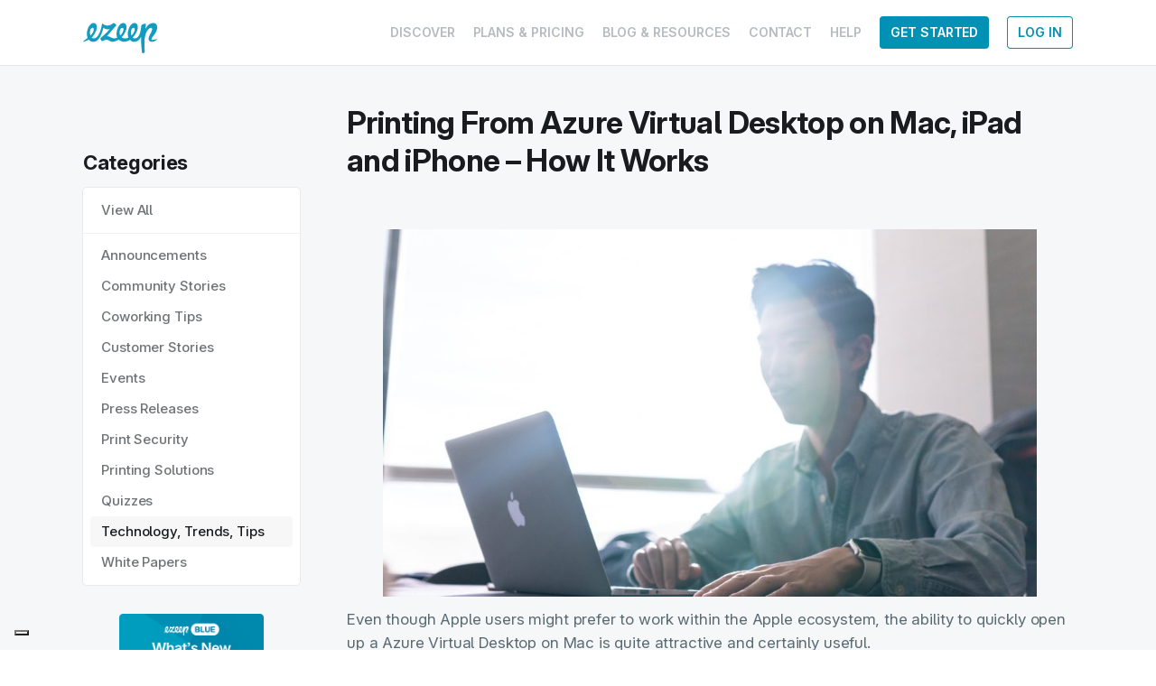

--- FILE ---
content_type: text/html; charset=UTF-8
request_url: https://www.ezeep.com/mac-ipad-iphone-printing-windows-virtual-desktop/
body_size: 23561
content:

<!DOCTYPE html>

<html lang="en_US">
  <head>
    <meta charset="utf-8">
    <meta http-equiv="Content-Type" content="text/html; charset=UTF-8">
    <meta http-equiv="X-UA-Compatible" content="IE=edge,chrome=1">
    <meta name="viewport" content="width=device-width, initial-scale=1.0">
    <title>How to Print From Azure Virtual Desktop on Mac, iPad and iPhone - ezeep</title>
    <link rel="pingback" href="https://www.ezeep.com/xmlrpc.php">
    <link
      rel="preload"
      fetchpriority="high"
      as="font"
      href="https://www.ezeep.com/wp-content/themes/cortado-wordpress/assets/fonts/InterVariable.woff2"
      media="screen"
      crossorigin="anonymous"
    />
    <link
      rel="preload"
      fetchpriority="high"
      as="font"
      href="https://www.ezeep.com/wp-content/themes/cortado-wordpress/assets/fonts/InterVariable-Italic.woff2"
      media="screen"
      crossorigin="anonymous"
    />
    <style>
      @font-face {
        font-display: swap;
        font-family: 'Inter';
        font-style: normal;
        font-weight: 100 900;
        src: url("https://www.ezeep.com/wp-content/themes/cortado-wordpress/assets/fonts/InterVariable.woff2") format("woff2");
      }

      @font-face {
        font-display: swap;
        font-family: 'Inter';
        font-style: italic;
        font-weight: 100 900;
        src: url("https://www.ezeep.com/wp-content/themes/cortado-wordpress/assets/fonts/InterVariable-Italic.woff2") format("woff2");
      }
    </style>

          <!-- Google Tag Manager -->
<script>(function(w,d,s,l,i){w[l]=w[l]||[];w[l].push({'gtm.start':
new Date().getTime(),event:'gtm.js'});var f=d.getElementsByTagName(s)[0],
j=d.createElement(s),dl=l!='dataLayer'?'&l='+l:'';j.async=true;j.src=
'https://www.googletagmanager.com/gtm.js?id='+i+dl;f.parentNode.insertBefore(j,f);
})(window,document,'script','dataLayer','GTM-NMJQHZB');</script>
<!-- End Google Tag Manager -->

    
    			<script type="text/javascript" class="_iub_cs_skip">
				var _iub = _iub || {};
				_iub.csConfiguration = _iub.csConfiguration || {};
				_iub.csConfiguration.siteId = "1966142";
				_iub.csConfiguration.cookiePolicyId = "18259318";
			</script>
			<script class="_iub_cs_skip" src="https://cs.iubenda.com/autoblocking/1966142.js"></script>
			<meta name='robots' content='index, follow, max-image-preview:large, max-snippet:-1, max-video-preview:-1' />
<link rel="alternate" hreflang="en" href="https://www.ezeep.com/mac-ipad-iphone-printing-windows-virtual-desktop/" />
<link rel="alternate" hreflang="de" href="https://www.ezeep.com/de/drucken-mac-windows-virtual-desktop/" />
<link rel="alternate" hreflang="x-default" href="https://www.ezeep.com/mac-ipad-iphone-printing-windows-virtual-desktop/" />

	<!-- This site is optimized with the Yoast SEO Premium plugin v23.2 (Yoast SEO v23.2) - https://yoast.com/wordpress/plugins/seo/ -->
	<meta name="description" content="It&#039;s surprisingly easy for workers to run a Azure Virtual Desktop on Mac, iPad or iPhone and still be able to print. Find out how it works." />
	<link rel="canonical" href="https://www.ezeep.com/mac-ipad-iphone-printing-windows-virtual-desktop/" />
	<meta property="og:locale" content="en_US" />
	<meta property="og:type" content="article" />
	<meta property="og:title" content="Printing From Azure Virtual Desktop on Mac, iPad and iPhone – How It Works" />
	<meta property="og:description" content="It&#039;s surprisingly easy for workers to run a Azure Virtual Desktop on Mac, iPad or iPhone and still be able to print. Find out how it works." />
	<meta property="og:url" content="https://www.ezeep.com/mac-ipad-iphone-printing-windows-virtual-desktop/" />
	<meta property="og:site_name" content="ezeep" />
	<meta property="article:published_time" content="2020-01-30T11:22:10+00:00" />
	<meta property="article:modified_time" content="2024-02-29T14:39:46+00:00" />
	<meta property="og:image" content="https://www.ezeep.com/wp-content/uploads/Worker-working-on-a-Mac-1024x576.jpg" />
	<meta property="og:image:width" content="1024" />
	<meta property="og:image:height" content="576" />
	<meta property="og:image:type" content="image/jpeg" />
	<meta name="author" content="Carsten Mickeleit" />
	<meta name="twitter:card" content="summary_large_image" />
	<meta name="twitter:label1" content="Written by" />
	<meta name="twitter:data1" content="Carsten Mickeleit" />
	<meta name="twitter:label2" content="Est. reading time" />
	<meta name="twitter:data2" content="4 minutes" />
	<script type="application/ld+json" class="yoast-schema-graph">{"@context":"https://schema.org","@graph":[{"@type":"Article","@id":"https://www.ezeep.com/mac-ipad-iphone-printing-windows-virtual-desktop/#article","isPartOf":{"@id":"https://www.ezeep.com/mac-ipad-iphone-printing-windows-virtual-desktop/"},"author":{"name":"Carsten Mickeleit","@id":"https://www.ezeep.com/#/schema/person/1bff1868916138fdcfa0f392c44575c9"},"headline":"Printing From Azure Virtual Desktop on Mac, iPad and iPhone – How It Works","datePublished":"2020-01-30T11:22:10+00:00","dateModified":"2024-02-29T14:39:46+00:00","mainEntityOfPage":{"@id":"https://www.ezeep.com/mac-ipad-iphone-printing-windows-virtual-desktop/"},"wordCount":761,"publisher":{"@id":"https://www.ezeep.com/#organization"},"image":{"@id":"https://www.ezeep.com/mac-ipad-iphone-printing-windows-virtual-desktop/#primaryimage"},"thumbnailUrl":"https://www.ezeep.com/wp-content/uploads/Worker-working-on-a-Mac.jpg","articleSection":["Technology, Trends, Tips"],"inLanguage":"en-US"},{"@type":"WebPage","@id":"https://www.ezeep.com/mac-ipad-iphone-printing-windows-virtual-desktop/","url":"https://www.ezeep.com/mac-ipad-iphone-printing-windows-virtual-desktop/","name":"How to Print From Azure Virtual Desktop on Mac, iPad and iPhone","isPartOf":{"@id":"https://www.ezeep.com/#website"},"primaryImageOfPage":{"@id":"https://www.ezeep.com/mac-ipad-iphone-printing-windows-virtual-desktop/#primaryimage"},"image":{"@id":"https://www.ezeep.com/mac-ipad-iphone-printing-windows-virtual-desktop/#primaryimage"},"thumbnailUrl":"https://www.ezeep.com/wp-content/uploads/Worker-working-on-a-Mac.jpg","datePublished":"2020-01-30T11:22:10+00:00","dateModified":"2024-02-29T14:39:46+00:00","description":"It's surprisingly easy for workers to run a Azure Virtual Desktop on Mac, iPad or iPhone and still be able to print. Find out how it works.","breadcrumb":{"@id":"https://www.ezeep.com/mac-ipad-iphone-printing-windows-virtual-desktop/#breadcrumb"},"inLanguage":"en-US","potentialAction":[{"@type":"ReadAction","target":["https://www.ezeep.com/mac-ipad-iphone-printing-windows-virtual-desktop/"]}]},{"@type":"ImageObject","inLanguage":"en-US","@id":"https://www.ezeep.com/mac-ipad-iphone-printing-windows-virtual-desktop/#primaryimage","url":"https://www.ezeep.com/wp-content/uploads/Worker-working-on-a-Mac.jpg","contentUrl":"https://www.ezeep.com/wp-content/uploads/Worker-working-on-a-Mac.jpg","width":6000,"height":3376,"caption":"man working on Mac with Windows Virtual Desktop"},{"@type":"BreadcrumbList","@id":"https://www.ezeep.com/mac-ipad-iphone-printing-windows-virtual-desktop/#breadcrumb","itemListElement":[{"@type":"ListItem","position":1,"name":"Home","item":"https://www.ezeep.com/"},{"@type":"ListItem","position":2,"name":"Blog &#038; Resources","item":"https://www.ezeep.com/blog/"},{"@type":"ListItem","position":3,"name":"Printing From Azure Virtual Desktop on Mac, iPad and iPhone – How It Works"}]},{"@type":"WebSite","@id":"https://www.ezeep.com/#website","url":"https://www.ezeep.com/","name":"ezeep","description":"Easy Printing Anytime, Anywhere","publisher":{"@id":"https://www.ezeep.com/#organization"},"potentialAction":[{"@type":"SearchAction","target":{"@type":"EntryPoint","urlTemplate":"https://www.ezeep.com/?s={search_term_string}"},"query-input":"required name=search_term_string"}],"inLanguage":"en-US"},{"@type":"Organization","@id":"https://www.ezeep.com/#organization","name":"ezeep","url":"https://www.ezeep.com/","logo":{"@type":"ImageObject","inLanguage":"en-US","@id":"https://www.ezeep.com/#/schema/logo/image/","url":"https://www.ezeep.com/wp-content/uploads/logo-ezeep.png","contentUrl":"https://www.ezeep.com/wp-content/uploads/logo-ezeep.png","width":290,"height":192,"caption":"ezeep"},"image":{"@id":"https://www.ezeep.com/#/schema/logo/image/"}},{"@type":"Person","@id":"https://www.ezeep.com/#/schema/person/1bff1868916138fdcfa0f392c44575c9","name":"Carsten Mickeleit","image":{"@type":"ImageObject","inLanguage":"en-US","@id":"https://www.ezeep.com/#/schema/person/image/","url":"https://secure.gravatar.com/avatar/65f8950f90d4613a5e39ae327f878f87?s=96&d=mm&r=g","contentUrl":"https://secure.gravatar.com/avatar/65f8950f90d4613a5e39ae327f878f87?s=96&d=mm&r=g","caption":"Carsten Mickeleit"}}]}</script>
	<!-- / Yoast SEO Premium plugin. -->


<link rel='dns-prefetch' href='//cdn.iubenda.com' />
<script type="text/javascript">
/* <![CDATA[ */
window._wpemojiSettings = {"baseUrl":"https:\/\/s.w.org\/images\/core\/emoji\/15.0.3\/72x72\/","ext":".png","svgUrl":"https:\/\/s.w.org\/images\/core\/emoji\/15.0.3\/svg\/","svgExt":".svg","source":{"concatemoji":"https:\/\/www.ezeep.com\/wp-includes\/js\/wp-emoji-release.min.js?ver=6.6.4"}};
/*! This file is auto-generated */
!function(i,n){var o,s,e;function c(e){try{var t={supportTests:e,timestamp:(new Date).valueOf()};sessionStorage.setItem(o,JSON.stringify(t))}catch(e){}}function p(e,t,n){e.clearRect(0,0,e.canvas.width,e.canvas.height),e.fillText(t,0,0);var t=new Uint32Array(e.getImageData(0,0,e.canvas.width,e.canvas.height).data),r=(e.clearRect(0,0,e.canvas.width,e.canvas.height),e.fillText(n,0,0),new Uint32Array(e.getImageData(0,0,e.canvas.width,e.canvas.height).data));return t.every(function(e,t){return e===r[t]})}function u(e,t,n){switch(t){case"flag":return n(e,"\ud83c\udff3\ufe0f\u200d\u26a7\ufe0f","\ud83c\udff3\ufe0f\u200b\u26a7\ufe0f")?!1:!n(e,"\ud83c\uddfa\ud83c\uddf3","\ud83c\uddfa\u200b\ud83c\uddf3")&&!n(e,"\ud83c\udff4\udb40\udc67\udb40\udc62\udb40\udc65\udb40\udc6e\udb40\udc67\udb40\udc7f","\ud83c\udff4\u200b\udb40\udc67\u200b\udb40\udc62\u200b\udb40\udc65\u200b\udb40\udc6e\u200b\udb40\udc67\u200b\udb40\udc7f");case"emoji":return!n(e,"\ud83d\udc26\u200d\u2b1b","\ud83d\udc26\u200b\u2b1b")}return!1}function f(e,t,n){var r="undefined"!=typeof WorkerGlobalScope&&self instanceof WorkerGlobalScope?new OffscreenCanvas(300,150):i.createElement("canvas"),a=r.getContext("2d",{willReadFrequently:!0}),o=(a.textBaseline="top",a.font="600 32px Arial",{});return e.forEach(function(e){o[e]=t(a,e,n)}),o}function t(e){var t=i.createElement("script");t.src=e,t.defer=!0,i.head.appendChild(t)}"undefined"!=typeof Promise&&(o="wpEmojiSettingsSupports",s=["flag","emoji"],n.supports={everything:!0,everythingExceptFlag:!0},e=new Promise(function(e){i.addEventListener("DOMContentLoaded",e,{once:!0})}),new Promise(function(t){var n=function(){try{var e=JSON.parse(sessionStorage.getItem(o));if("object"==typeof e&&"number"==typeof e.timestamp&&(new Date).valueOf()<e.timestamp+604800&&"object"==typeof e.supportTests)return e.supportTests}catch(e){}return null}();if(!n){if("undefined"!=typeof Worker&&"undefined"!=typeof OffscreenCanvas&&"undefined"!=typeof URL&&URL.createObjectURL&&"undefined"!=typeof Blob)try{var e="postMessage("+f.toString()+"("+[JSON.stringify(s),u.toString(),p.toString()].join(",")+"));",r=new Blob([e],{type:"text/javascript"}),a=new Worker(URL.createObjectURL(r),{name:"wpTestEmojiSupports"});return void(a.onmessage=function(e){c(n=e.data),a.terminate(),t(n)})}catch(e){}c(n=f(s,u,p))}t(n)}).then(function(e){for(var t in e)n.supports[t]=e[t],n.supports.everything=n.supports.everything&&n.supports[t],"flag"!==t&&(n.supports.everythingExceptFlag=n.supports.everythingExceptFlag&&n.supports[t]);n.supports.everythingExceptFlag=n.supports.everythingExceptFlag&&!n.supports.flag,n.DOMReady=!1,n.readyCallback=function(){n.DOMReady=!0}}).then(function(){return e}).then(function(){var e;n.supports.everything||(n.readyCallback(),(e=n.source||{}).concatemoji?t(e.concatemoji):e.wpemoji&&e.twemoji&&(t(e.twemoji),t(e.wpemoji)))}))}((window,document),window._wpemojiSettings);
/* ]]> */
</script>
<style id='iubenda-inline-styles-from-embed-inline-css' type='text/css'>

  @media (min-width: 640px) {
    div#iubenda-cs-banner.iubenda-cs-default-floating.iubenda-cs-center:not(.iubenda-cs-top):not(.iubenda-cs-bottom)
      .iubenda-cs-container {
      width: 640px !important;
    }
  }

</style>
<style id='wp-emoji-styles-inline-css' type='text/css'>

	img.wp-smiley, img.emoji {
		display: inline !important;
		border: none !important;
		box-shadow: none !important;
		height: 1em !important;
		width: 1em !important;
		margin: 0 0.07em !important;
		vertical-align: -0.1em !important;
		background: none !important;
		padding: 0 !important;
	}
</style>
<link rel='stylesheet' id='wp-block-library-css' href='https://www.ezeep.com/wp-includes/css/dist/block-library/style.min.css?ver=6.6.4' type='text/css' media='all' />
<style id='qsm-quiz-style-inline-css' type='text/css'>


</style>
<style id='classic-theme-styles-inline-css' type='text/css'>
/*! This file is auto-generated */
.wp-block-button__link{color:#fff;background-color:#32373c;border-radius:9999px;box-shadow:none;text-decoration:none;padding:calc(.667em + 2px) calc(1.333em + 2px);font-size:1.125em}.wp-block-file__button{background:#32373c;color:#fff;text-decoration:none}
</style>
<style id='global-styles-inline-css' type='text/css'>
:root{--wp--preset--aspect-ratio--square: 1;--wp--preset--aspect-ratio--4-3: 4/3;--wp--preset--aspect-ratio--3-4: 3/4;--wp--preset--aspect-ratio--3-2: 3/2;--wp--preset--aspect-ratio--2-3: 2/3;--wp--preset--aspect-ratio--16-9: 16/9;--wp--preset--aspect-ratio--9-16: 9/16;--wp--preset--color--black: #000000;--wp--preset--color--cyan-bluish-gray: #abb8c3;--wp--preset--color--white: #ffffff;--wp--preset--color--pale-pink: #f78da7;--wp--preset--color--vivid-red: #cf2e2e;--wp--preset--color--luminous-vivid-orange: #ff6900;--wp--preset--color--luminous-vivid-amber: #fcb900;--wp--preset--color--light-green-cyan: #7bdcb5;--wp--preset--color--vivid-green-cyan: #00d084;--wp--preset--color--pale-cyan-blue: #8ed1fc;--wp--preset--color--vivid-cyan-blue: #0693e3;--wp--preset--color--vivid-purple: #9b51e0;--wp--preset--gradient--vivid-cyan-blue-to-vivid-purple: linear-gradient(135deg,rgba(6,147,227,1) 0%,rgb(155,81,224) 100%);--wp--preset--gradient--light-green-cyan-to-vivid-green-cyan: linear-gradient(135deg,rgb(122,220,180) 0%,rgb(0,208,130) 100%);--wp--preset--gradient--luminous-vivid-amber-to-luminous-vivid-orange: linear-gradient(135deg,rgba(252,185,0,1) 0%,rgba(255,105,0,1) 100%);--wp--preset--gradient--luminous-vivid-orange-to-vivid-red: linear-gradient(135deg,rgba(255,105,0,1) 0%,rgb(207,46,46) 100%);--wp--preset--gradient--very-light-gray-to-cyan-bluish-gray: linear-gradient(135deg,rgb(238,238,238) 0%,rgb(169,184,195) 100%);--wp--preset--gradient--cool-to-warm-spectrum: linear-gradient(135deg,rgb(74,234,220) 0%,rgb(151,120,209) 20%,rgb(207,42,186) 40%,rgb(238,44,130) 60%,rgb(251,105,98) 80%,rgb(254,248,76) 100%);--wp--preset--gradient--blush-light-purple: linear-gradient(135deg,rgb(255,206,236) 0%,rgb(152,150,240) 100%);--wp--preset--gradient--blush-bordeaux: linear-gradient(135deg,rgb(254,205,165) 0%,rgb(254,45,45) 50%,rgb(107,0,62) 100%);--wp--preset--gradient--luminous-dusk: linear-gradient(135deg,rgb(255,203,112) 0%,rgb(199,81,192) 50%,rgb(65,88,208) 100%);--wp--preset--gradient--pale-ocean: linear-gradient(135deg,rgb(255,245,203) 0%,rgb(182,227,212) 50%,rgb(51,167,181) 100%);--wp--preset--gradient--electric-grass: linear-gradient(135deg,rgb(202,248,128) 0%,rgb(113,206,126) 100%);--wp--preset--gradient--midnight: linear-gradient(135deg,rgb(2,3,129) 0%,rgb(40,116,252) 100%);--wp--preset--font-size--small: 13px;--wp--preset--font-size--medium: 20px;--wp--preset--font-size--large: 36px;--wp--preset--font-size--x-large: 42px;--wp--preset--spacing--20: 0.44rem;--wp--preset--spacing--30: 0.67rem;--wp--preset--spacing--40: 1rem;--wp--preset--spacing--50: 1.5rem;--wp--preset--spacing--60: 2.25rem;--wp--preset--spacing--70: 3.38rem;--wp--preset--spacing--80: 5.06rem;--wp--preset--shadow--natural: 6px 6px 9px rgba(0, 0, 0, 0.2);--wp--preset--shadow--deep: 12px 12px 50px rgba(0, 0, 0, 0.4);--wp--preset--shadow--sharp: 6px 6px 0px rgba(0, 0, 0, 0.2);--wp--preset--shadow--outlined: 6px 6px 0px -3px rgba(255, 255, 255, 1), 6px 6px rgba(0, 0, 0, 1);--wp--preset--shadow--crisp: 6px 6px 0px rgba(0, 0, 0, 1);}:root :where(.is-layout-flow) > :first-child{margin-block-start: 0;}:root :where(.is-layout-flow) > :last-child{margin-block-end: 0;}:root :where(.is-layout-flow) > *{margin-block-start: 24px;margin-block-end: 0;}:root :where(.is-layout-constrained) > :first-child{margin-block-start: 0;}:root :where(.is-layout-constrained) > :last-child{margin-block-end: 0;}:root :where(.is-layout-constrained) > *{margin-block-start: 24px;margin-block-end: 0;}:root :where(.is-layout-flex){gap: 24px;}:root :where(.is-layout-grid){gap: 24px;}body .is-layout-flex{display: flex;}.is-layout-flex{flex-wrap: wrap;align-items: center;}.is-layout-flex > :is(*, div){margin: 0;}body .is-layout-grid{display: grid;}.is-layout-grid > :is(*, div){margin: 0;}.has-black-color{color: var(--wp--preset--color--black) !important;}.has-cyan-bluish-gray-color{color: var(--wp--preset--color--cyan-bluish-gray) !important;}.has-white-color{color: var(--wp--preset--color--white) !important;}.has-pale-pink-color{color: var(--wp--preset--color--pale-pink) !important;}.has-vivid-red-color{color: var(--wp--preset--color--vivid-red) !important;}.has-luminous-vivid-orange-color{color: var(--wp--preset--color--luminous-vivid-orange) !important;}.has-luminous-vivid-amber-color{color: var(--wp--preset--color--luminous-vivid-amber) !important;}.has-light-green-cyan-color{color: var(--wp--preset--color--light-green-cyan) !important;}.has-vivid-green-cyan-color{color: var(--wp--preset--color--vivid-green-cyan) !important;}.has-pale-cyan-blue-color{color: var(--wp--preset--color--pale-cyan-blue) !important;}.has-vivid-cyan-blue-color{color: var(--wp--preset--color--vivid-cyan-blue) !important;}.has-vivid-purple-color{color: var(--wp--preset--color--vivid-purple) !important;}.has-black-background-color{background-color: var(--wp--preset--color--black) !important;}.has-cyan-bluish-gray-background-color{background-color: var(--wp--preset--color--cyan-bluish-gray) !important;}.has-white-background-color{background-color: var(--wp--preset--color--white) !important;}.has-pale-pink-background-color{background-color: var(--wp--preset--color--pale-pink) !important;}.has-vivid-red-background-color{background-color: var(--wp--preset--color--vivid-red) !important;}.has-luminous-vivid-orange-background-color{background-color: var(--wp--preset--color--luminous-vivid-orange) !important;}.has-luminous-vivid-amber-background-color{background-color: var(--wp--preset--color--luminous-vivid-amber) !important;}.has-light-green-cyan-background-color{background-color: var(--wp--preset--color--light-green-cyan) !important;}.has-vivid-green-cyan-background-color{background-color: var(--wp--preset--color--vivid-green-cyan) !important;}.has-pale-cyan-blue-background-color{background-color: var(--wp--preset--color--pale-cyan-blue) !important;}.has-vivid-cyan-blue-background-color{background-color: var(--wp--preset--color--vivid-cyan-blue) !important;}.has-vivid-purple-background-color{background-color: var(--wp--preset--color--vivid-purple) !important;}.has-black-border-color{border-color: var(--wp--preset--color--black) !important;}.has-cyan-bluish-gray-border-color{border-color: var(--wp--preset--color--cyan-bluish-gray) !important;}.has-white-border-color{border-color: var(--wp--preset--color--white) !important;}.has-pale-pink-border-color{border-color: var(--wp--preset--color--pale-pink) !important;}.has-vivid-red-border-color{border-color: var(--wp--preset--color--vivid-red) !important;}.has-luminous-vivid-orange-border-color{border-color: var(--wp--preset--color--luminous-vivid-orange) !important;}.has-luminous-vivid-amber-border-color{border-color: var(--wp--preset--color--luminous-vivid-amber) !important;}.has-light-green-cyan-border-color{border-color: var(--wp--preset--color--light-green-cyan) !important;}.has-vivid-green-cyan-border-color{border-color: var(--wp--preset--color--vivid-green-cyan) !important;}.has-pale-cyan-blue-border-color{border-color: var(--wp--preset--color--pale-cyan-blue) !important;}.has-vivid-cyan-blue-border-color{border-color: var(--wp--preset--color--vivid-cyan-blue) !important;}.has-vivid-purple-border-color{border-color: var(--wp--preset--color--vivid-purple) !important;}.has-vivid-cyan-blue-to-vivid-purple-gradient-background{background: var(--wp--preset--gradient--vivid-cyan-blue-to-vivid-purple) !important;}.has-light-green-cyan-to-vivid-green-cyan-gradient-background{background: var(--wp--preset--gradient--light-green-cyan-to-vivid-green-cyan) !important;}.has-luminous-vivid-amber-to-luminous-vivid-orange-gradient-background{background: var(--wp--preset--gradient--luminous-vivid-amber-to-luminous-vivid-orange) !important;}.has-luminous-vivid-orange-to-vivid-red-gradient-background{background: var(--wp--preset--gradient--luminous-vivid-orange-to-vivid-red) !important;}.has-very-light-gray-to-cyan-bluish-gray-gradient-background{background: var(--wp--preset--gradient--very-light-gray-to-cyan-bluish-gray) !important;}.has-cool-to-warm-spectrum-gradient-background{background: var(--wp--preset--gradient--cool-to-warm-spectrum) !important;}.has-blush-light-purple-gradient-background{background: var(--wp--preset--gradient--blush-light-purple) !important;}.has-blush-bordeaux-gradient-background{background: var(--wp--preset--gradient--blush-bordeaux) !important;}.has-luminous-dusk-gradient-background{background: var(--wp--preset--gradient--luminous-dusk) !important;}.has-pale-ocean-gradient-background{background: var(--wp--preset--gradient--pale-ocean) !important;}.has-electric-grass-gradient-background{background: var(--wp--preset--gradient--electric-grass) !important;}.has-midnight-gradient-background{background: var(--wp--preset--gradient--midnight) !important;}.has-small-font-size{font-size: var(--wp--preset--font-size--small) !important;}.has-medium-font-size{font-size: var(--wp--preset--font-size--medium) !important;}.has-large-font-size{font-size: var(--wp--preset--font-size--large) !important;}.has-x-large-font-size{font-size: var(--wp--preset--font-size--x-large) !important;}
:root :where(.wp-block-pullquote){font-size: 1.5em;line-height: 1.6;}
</style>
<link rel='stylesheet' id='wpml-blocks-css' href='https://www.ezeep.com/wp-content/plugins/sitepress-multilingual-cms/dist/css/blocks/styles.css?ver=4.6.12' type='text/css' media='all' />
<link rel='stylesheet' id='wpforms-classic-full-css' href='https://www.ezeep.com/wp-content/plugins/wpforms/assets/css/frontend/classic/wpforms-full.min.css?ver=1.9.0.2' type='text/css' media='all' />
<link rel='stylesheet' id='cms-navigation-style-base-css' href='https://www.ezeep.com/wp-content/plugins/wpml-cms-nav/res/css/cms-navigation-base.css?ver=1.5.5' type='text/css' media='screen' />
<link rel='stylesheet' id='cms-navigation-style-css' href='https://www.ezeep.com/wp-content/plugins/wpml-cms-nav/res/css/cms-navigation.css?ver=1.5.5' type='text/css' media='screen' />
<link rel='stylesheet' id='cortado-wordpress-styles-css' href='https://www.ezeep.com/wp-content/themes/cortado-wordpress/assets/styles/app.min.css?ver=3.3.14' type='text/css' media='all' />

<script  type="text/javascript" class=" _iub_cs_skip" type="text/javascript" id="iubenda-head-inline-scripts-0">
/* <![CDATA[ */

  var _iub = _iub || [];
  _iub.csConfiguration = {
    "googleConsentMode": "template",
    "emitGtmEvents": true,
    "consentOnContinuedBrowsing": false,
    "enableTcf": true,
    "floatingPreferencesButtonDisplay": "bottom-left",
    "googleAdditionalConsentMode": true,
    "invalidateConsentWithoutLog": true,
    "lang": "en",
    "siteId": 1966142,
    "perPurposeConsent": true,
    "reloadOnConsent": true,
    "isTCFConsentGlobal": false,
    "gdprAppliesGlobally": false,
    "enableCMP": true,
    "tcfPurposes": {
      "1": true,
      "2": "consent_only",
      "3": "consent_only",
      "4": "consent_only",
      "5": "consent_only",
      "6": "consent_only",
      "7": "consent_only",
      "8": "consent_only",
      "9": "consent_only",
      "10": "consent_only"
    },
    "whitelabel": false,
    "cookiePolicyId": 18259318,
    "banner": {
      "acceptButtonDisplay": true,
      "customizeButtonDisplay": true,
      "acceptButtonColor": "#129CC2",
      "acceptButtonCaptionColor": "#FFFFFF",
      "customizeButtonColor": "#F3F3F3",
      "customizeButtonCaptionColor": "#737373",
      "rejectButtonDisplay": true,
      "rejectButtonColor": "#F3F3F3",
      "rejectButtonCaptionColor": "#129CC2",
      "position": "float-center",
      "textColor": "#1B1B1B",
      "backgroundColor": "#FFFFFF",
      "fontSize": "14px",
      "backgroundOverlay": true,
      "rejectButtonCaption": "Essential cookies only"
    }
  };
/* ]]> */
</script>
<script  type="text/javascript" class=" _iub_cs_skip" type="text/javascript" src="//cdn.iubenda.com/cs/tcf/beta/stub-v2.js?ver=3.10.6" id="iubenda-head-scripts-1-js"></script>
<script  type="text/javascript" class=" _iub_cs_skip" type="text/javascript" src="//cdn.iubenda.com/cs/tcf/beta/safe-tcf-v2.js?ver=3.10.6" id="iubenda-head-scripts-2-js"></script>
<script  type="text/javascript" charset="UTF-8" async="" class=" _iub_cs_skip" type="text/javascript" src="//cdn.iubenda.com/cs/beta/iubenda_cs.js?ver=3.10.6" id="iubenda-head-scripts-3-js"></script>
<script type="text/javascript" id="wpml-cookie-js-extra">
/* <![CDATA[ */
var wpml_cookies = {"wp-wpml_current_language":{"value":"en","expires":1,"path":"\/"}};
var wpml_cookies = {"wp-wpml_current_language":{"value":"en","expires":1,"path":"\/"}};
/* ]]> */
</script>
<script type="text/javascript" src="https://www.ezeep.com/wp-content/plugins/sitepress-multilingual-cms/res/js/cookies/language-cookie.js?ver=4.6.12" id="wpml-cookie-js" defer="defer" data-wp-strategy="defer"></script>
<script type="text/javascript" src="https://www.ezeep.com/wp-content/plugins/cortado-plugin-platform-detector/dist/cortado-platform-detector.js?ver=2.0.2" id="cortado-platform-detector-js"></script>
<script type="text/javascript" src="https://www.ezeep.com/wp-content/plugins/svg-support/vendor/DOMPurify/DOMPurify.min.js?ver=1.0.1" id="bodhi-dompurify-library-js"></script>
<script type="text/javascript" src="https://www.ezeep.com/wp-includes/js/jquery/jquery.min.js?ver=3.7.1" id="jquery-core-js"></script>
<script type="text/javascript" src="https://www.ezeep.com/wp-includes/js/jquery/jquery-migrate.min.js?ver=3.4.1" id="jquery-migrate-js"></script>
<script type="text/javascript" src="https://www.ezeep.com/wp-content/plugins/svg-support/js/min/svgs-inline-min.js?ver=2.5.8" id="bodhi_svg_inline-js"></script>
<script type="text/javascript" id="bodhi_svg_inline-js-after">
/* <![CDATA[ */
cssTarget={"Bodhi":"img.style-svg","ForceInlineSVG":"style-svg"};ForceInlineSVGActive="false";frontSanitizationEnabled="on";
/* ]]> */
</script>
<link rel="https://api.w.org/" href="https://www.ezeep.com/wp-json/" /><link rel="alternate" title="JSON" type="application/json" href="https://www.ezeep.com/wp-json/wp/v2/posts/6881" /><link rel="EditURI" type="application/rsd+xml" title="RSD" href="https://www.ezeep.com/xmlrpc.php?rsd" />
<link rel='shortlink' href='https://www.ezeep.com/?p=6881' />
<link rel="alternate" title="oEmbed (JSON)" type="application/json+oembed" href="https://www.ezeep.com/wp-json/oembed/1.0/embed?url=https%3A%2F%2Fwww.ezeep.com%2Fmac-ipad-iphone-printing-windows-virtual-desktop%2F" />
<link rel="alternate" title="oEmbed (XML)" type="text/xml+oembed" href="https://www.ezeep.com/wp-json/oembed/1.0/embed?url=https%3A%2F%2Fwww.ezeep.com%2Fmac-ipad-iphone-printing-windows-virtual-desktop%2F&#038;format=xml" />
<meta name="generator" content="WPML ver:4.6.12 stt:1,4,3,28,42,2;" />
<style>
main .cwp-pricing__plan:nth-child(-n+3) .cwp-pricing__plan__includes__item:last-child {
    padding-top: 4rem;
    margin-top: auto !important;
    border-top: 1px solid lightgrey;
}

main .cwp-pricing__plan:nth-child(-n+3) .cwp-pricing__plan__includes__item:last-child:before {
    display: flex;
    z-index: 1;
    position: absolute;
    transform: translateY(-2.55rem);
    color: gray;
    font-weight: 500;
    font-size: 11px;
}

/* English (default) */
html[lang="en_US"] main .cwp-pricing__plan:nth-child(-n+3) .cwp-pricing__plan__includes__item:last-child:before,
html:not([lang]) main .cwp-pricing__plan:nth-child(-n+3) .cwp-pricing__plan__includes__item:last-child:before {
    content: "System-triggered API printouts:";
}

/* German */
html[lang="de"] main .cwp-pricing__plan:nth-child(-n+3) .cwp-pricing__plan__includes__item:last-child:before,
html[lang="de-DE"] main .cwp-pricing__plan:nth-child(-n+3) .cwp-pricing__plan__includes__item:last-child:before,
html[lang="de_DE"] main .cwp-pricing__plan:nth-child(-n+3) .cwp-pricing__plan__includes__item:last-child:before {
    content: "Systemgesteuerte API-Ausdrucke:";
}

/* Portuguese (Brazil) */
html[lang="pt-br"] main .cwp-pricing__plan:nth-child(-n+3) .cwp-pricing__plan__includes__item:last-child:before,
html[lang="pt-BR"] main .cwp-pricing__plan:nth-child(-n+3) .cwp-pricing__plan__includes__item:last-child:before,
html[lang="pt_br"] main .cwp-pricing__plan:nth-child(-n+3) .cwp-pricing__plan__includes__item:last-child:before,
html[lang="pt_BR"] main .cwp-pricing__plan:nth-child(-n+3) .cwp-pricing__plan__includes__item:last-child:before {
    content: "Impressões de API acionadas pelo sistema:";
}

/* Spanish */
html[lang="es"] main .cwp-pricing__plan:nth-child(-n+3) .cwp-pricing__plan__includes__item:last-child:before,
html[lang="es-ES"] main .cwp-pricing__plan:nth-child(-n+3) .cwp-pricing__plan__includes__item:last-child:before,
html[lang="es_ES"] main .cwp-pricing__plan:nth-child(-n+3) .cwp-pricing__plan__includes__item:last-child:before {
    content: "Impresiones de API activadas por el sistema:";
}

/* French */
html[lang="fr"] main .cwp-pricing__plan:nth-child(-n+3) .cwp-pricing__plan__includes__item:last-child:before,
html[lang="fr-FR"] main .cwp-pricing__plan:nth-child(-n+3) .cwp-pricing__plan__includes__item:last-child:before,
html[lang="fr_FR"] main .cwp-pricing__plan:nth-child(-n+3) .cwp-pricing__plan__includes__item:last-child:before {
    content: "Impressions API déclenchées par le système:";
}

/* Japanese */
html[lang="ja"] main .cwp-pricing__plan:nth-child(-n+3) .cwp-pricing__plan__includes__item:last-child:before,
html[lang="ja-JP"] main .cwp-pricing__plan:nth-child(-n+3) .cwp-pricing__plan__includes__item:last-child:before,
html[lang="ja_JP"] main .cwp-pricing__plan:nth-child(-n+3) .cwp-pricing__plan__includes__item:last-child:before {
    content: "システムトリガー API 印刷出力:";
}
</style><style>
    p.iubenda-rejected,
    .calendly-inline-widget.iubenda-rejected {
        display: flex;
    }
    
    .cookie-message a {
        color: #0091B4;
        font-weight: 600;
    }

    /* Common styles for the consent message */
    .cookie-message {
        color: inherit;
        font-weight: normal;
        padding: 3rem 2rem;
        font-size: 20px;
        background-size: cover;
        background-position: center center;
        position: relative;
        aspect-ratio: 16 / 9;
        height: auto;
        width: 100%;
        display: flex;
        align-content: flex-end;
        justify-content: center;
        flex-wrap: wrap;
        text-align: center;
        gap: 1rem;
        max-width: 600px;
        margin: auto;
        line-height: 1.4;
    }

    /* Specific background for video */
    p.iubenda-rejected .cookie-message {
        background-image: url('/wp-content/uploads/youtube-placeholder.png');
    }

    /* Specific background for calendar */
    .calendly-inline-widget.iubenda-rejected + .cookie-message {
        background-image: url('/wp-content/uploads/calendar-placeholder.png');
    }

    @media (max-width: 768px) {
        .cookie-message {
            aspect-ratio: 9 / 16;
        }
    }

    /* Hide consent message when content is activated */
    .calendly-inline-widget.iubenda-rejected:has(+ .cookie-message),
    p.iubenda-rejected iframe,
    iframe._iub_cs_activate._iub_cs_activate-activated + .cookie-message,
    div.calendly-inline-widget[data-processed='true'] + .cookie-message {
        display: none !important;
    }
    
    /* Hide message when iframe is activated */
    p:has(iframe._iub_cs_activate-activated) .cookie-message {
        display: none !important;
    }
</style>

<script type="text/javascript">
    document.addEventListener('DOMContentLoaded', function () {
        
        // Get consent message based on language and content type
        function getConsentMessage(isCalendly) {
            var lang = document.documentElement.lang || '';
            var isGerman = lang.toLowerCase().startsWith('de');
            
            console.log('HTML lang attribute:', lang, 'Is German:', isGerman); // Debug log
            
            if (isCalendly) {
                return isGerman
                    ? 'Um diesen Kalender anzuzeigen, akzeptieren Sie bitte die Cookies für "Nutzererfahrung".<br><a href="#" class="iubenda-cs-preferences-link">Datenschutzeinstellungen ändern</a>'
                    : 'You need to accept the cookie category "Experience" to view this calendar.<br><a href="#" class="iubenda-cs-preferences-link">Change Privacy Choices</a>';
            }
            return isGerman
                ? 'Um dieses Video anzuzeigen, akzeptieren Sie bitte die Cookies für "Nutzererfahrung".<br><a href="#" class="iubenda-cs-preferences-link">Datenschutzeinstellungen ändern</a>'
                : 'You need to accept the cookie category "Experience" to view this content.<br><a href="#" class="iubenda-cs-preferences-link">Change Privacy Choices</a>';
        }

        // Check if iframe is activated/consent given
        function isIframeActivated(iframe) {
            // If iframe has about:blank or empty src, it's not activated
            if (iframe.src === 'about:blank' || iframe.src === '') {
                return false;
            }
            
            // If iframe has data-suppressedsrc, it means consent hasn't been given
            if (iframe.hasAttribute('data-suppressedsrc')) {
                return false;
            }
            
            // Check for activation class or actual video URL
            return iframe.classList.contains('_iub_cs_activate-activated') ||
                   (iframe.src.includes('youtube.com/embed') || iframe.src.includes('vimeo.com/video'));
        }

        // Main function to update consent status and messages
        function updateConsentStatus() {
            console.log('Running updateConsentStatus...'); // Debug log
            
            // Handle video iframes - expanded selector to catch more iframes
            var iframes = document.querySelectorAll('iframe._iub_cs_activate, iframe[data-suppressedsrc], iframe[src*="youtube.com"], iframe[src*="vimeo.com"]');
            
            console.log('Found iframes:', iframes.length); // Debug log

            iframes.forEach(function (iframe, index) {
                var wrapper = iframe.closest('p');
                var existingMessage = wrapper ? wrapper.querySelector('.cookie-message') : null;
                var activated = isIframeActivated(iframe);
                
                console.log('Iframe', index, '- Activated:', activated, 'Wrapper exists:', !!wrapper); // Debug log

                if (wrapper) {
                    if (!activated) {
                        // Iframe not activated - show consent message
                        wrapper.classList.add('iubenda-rejected');

                        if (!existingMessage) {
                            var message = document.createElement('div');
                            message.innerHTML = getConsentMessage(false);
                            message.classList.add('cookie-message');
                            wrapper.appendChild(message);
                            console.log('Added consent message to iframe', index); // Debug log
                        }
                    } else {
                        // Iframe activated - remove consent message
                        wrapper.classList.remove('iubenda-rejected');
                        if (existingMessage) {
                            existingMessage.remove();
                            console.log('Removed consent message from iframe', index); // Debug log
                        }
                    }
                }
            });

            // Handle Calendly iframes
            var calendlyDivs = document.querySelectorAll('div.calendly-inline-widget');
            console.log('Found Calendly divs:', calendlyDivs.length); // Debug log

            calendlyDivs.forEach(function (calendlyDiv, index) {
                var existingMessage = calendlyDiv.nextElementSibling;
                var isProcessed = calendlyDiv.hasAttribute('data-processed');

                if (!isProcessed) {
                    // Calendly not processed - show consent message
                    calendlyDiv.classList.add('iubenda-rejected');

                    if (!existingMessage || !existingMessage.classList.contains('cookie-message')) {
                        var message = document.createElement('div');
                        message.innerHTML = getConsentMessage(true);
                        message.classList.add('cookie-message');
                        calendlyDiv.insertAdjacentElement('afterend', message);
                        console.log('Added consent message to Calendly', index); // Debug log
                    }
                } else {
                    // Calendly processed - remove consent message
                    calendlyDiv.classList.remove('iubenda-rejected');
                    if (existingMessage && existingMessage.classList.contains('cookie-message')) {
                        existingMessage.remove();
                        console.log('Removed consent message from Calendly', index); // Debug log
                    }
                }
            });
        }

        // Initial status check
        updateConsentStatus();

        // DOM observer for dynamic changes
        var observer = new MutationObserver(function (mutations) {
            var shouldUpdate = false;
            
            mutations.forEach(function(mutation) {
                // Check for attribute changes on relevant elements
                if (mutation.type === 'attributes') {
                    var target = mutation.target;
                    if (target.tagName === 'IFRAME' || 
                        target.classList.contains('calendly-inline-widget') ||
                        mutation.attributeName === 'class' ||
                        mutation.attributeName === 'data-processed') {
                        shouldUpdate = true;
                    }
                }
                
                // Check for new elements added to DOM
                if (mutation.type === 'childList') {
                    mutation.addedNodes.forEach(function(node) {
                        if (node.nodeType === 1) { // Element node
                            if (node.tagName === 'IFRAME' || 
                                node.classList.contains('calendly-inline-widget') ||
                                (node.querySelector && 
                                (node.querySelector('iframe') || node.querySelector('.calendly-inline-widget')))) {
                                shouldUpdate = true;
                            }
                        }
                    });
                }
            });
            
            if (shouldUpdate) {
                // Small delay to ensure changes are processed
                setTimeout(updateConsentStatus, 100);
            }
        });

        // Start observing DOM changes
        observer.observe(document.body, { 
            childList: true, 
            subtree: true, 
            attributes: true,
            attributeFilter: ['class', 'data-processed', 'src']
        });

        // Event listeners for iubenda-specific events
        document.addEventListener('iubenda_preference_expressed_or_not', function() {
            setTimeout(updateConsentStatus, 100);
        });
        
        document.addEventListener('iubenda_consent_given', function() {
            setTimeout(updateConsentStatus, 100);
        });
        
        document.addEventListener('iubenda_consent_rejected', function() {
            setTimeout(updateConsentStatus, 100);
        });

        // Periodic check as fallback (every 2 seconds)
        setInterval(updateConsentStatus, 2000);
    });
</script><link rel="icon" href="https://www.ezeep.com/wp-content/uploads/cropped-favicon-32x32.png" sizes="32x32" />
<link rel="icon" href="https://www.ezeep.com/wp-content/uploads/cropped-favicon-192x192.png" sizes="192x192" />
<link rel="apple-touch-icon" href="https://www.ezeep.com/wp-content/uploads/cropped-favicon-180x180.png" />
<meta name="msapplication-TileImage" content="https://www.ezeep.com/wp-content/uploads/cropped-favicon-270x270.png" />
		<style type="text/css" id="wp-custom-css">
			.cwp-pricing__plan:nth-child(-n+3) .cwp-pricing__plan__includes__item:last-child {
	
    padding-top: 4rem;
	
    margin-top: auto !important;
	
    align-self: flex-end !important;
	
    border-top: 1px solid lightgrey; 
	
} 

.cwp-pricing__plan:nth-child(-n+3) .cwp-pricing__plan__includes__item:last-child:before {
    content: "System-triggered API printouts:";
    display: flex;
    z-index: 1;
    position: absolute;
    transform: translateY(-2.55rem);
    color: gray;
    font-weight: 500;
    font-size: 11px;
}



form input[type=submit], 
form button[type=submit],
form .wpforms-page-button {
    background-color: #129cc2 !important;
    border: #129cc2 !important;
    color: white !important;
    border-radius: 4px !important;
    outline: none !important;
    text-align: center !important;
    text-decoration: none !important;
    text-transform: uppercase !important;
    font-size: 14px !important;
    letter-spacing: -.006em !important;
    line-height: 20px !important;
}

form input[type=submit]:hover, 
form button[type=submit]:hover, 
form .wpforms-page-button:hover  {
    background-color: #15a4cf !important;
    border: #15a4cf !important;
}

.page-id-24387 .Page__intro,
.page-id-24460 .Page__intro {
    margin: 0 auto;
    max-width: 1200px;
}


.page-id-24387 .wp-block-cover,
.page-id-24460 .wp-block-cover 
 {
    padding: 2.5em;
}

@media (max-width: 720px) {
.TextImage__image {
    aspect-ratio: 5/4;
    object-fit: contain;
	  width: 100%;
    height: auto;
}
}
.wp-block-embed *,
.wp-block-embed {
    max-width: 100% !important;
}

.wpforms-confirmation-container-full p {
    color: #6a904a;
}

a[aria-label="TWITTER"] svg {
    stroke: none;
}
		</style>
		
  </head>

  <body class="post-template-default single single-post postid-6881 single-format-standard wp-embed-responsive">

          <!-- Google Tag Manager (noscript) -->
<noscript><iframe src="https://www.googletagmanager.com/ns.html?id=GTM-NMJQHZB"
height="0" width="0" style="display:none;visibility:hidden"></iframe></noscript>
<!-- End Google Tag Manager (noscript) -->
    
    
  <div class="App" id="app">
    
    
                
  
  <header class="NavBar" id="navBar">
    <div class="NavBar__content ">

                <div class="Logo" id="logo">
    <a class="Logo__link" href="https://www.ezeep.com" aria-label="Logo">
      <img class="Logo__link__image" src="https://www.ezeep.com/wp-content/uploads/logo-single.svg">
    </a>
  </div>

      
      
            
  <nav
    class="Router "
    id="navBarRouter"
  >
    <div class="Router__items ">
                      
                    <a href="https://www.ezeep.com/solutions/" class="Route " >Discover</a>

        
                      
                    <a href="https://www.ezeep.com/pricing-ezeep/" class="Route " >Plans & Pricing</a>

        
                      
                    <a href="https://www.ezeep.com/blog/" class="Route " >Blog & Resources</a>

        
                      
                    <a href="https://www.ezeep.com/contact/" class="Route " >Contact</a>

        
                      
                    <a href="https://support.ezeep.com/en/support/home" class="Route " >Help</a>

        
                      
                    
          
  <a
    
    href=https://www.ezeep.com/free-trial/
    
    
    class="Button Button--alpha Button--md Button--alpha--main "
  >
    Get Started</a>


        
                      
                    
          
  <a
    
    href=https://app.ezeep.com/
    
    target=_blank
    class="Button Button--beta Button--md Button--beta--main "
  >
    Log In</a>


        
          </div>
  </nav>



        <span class="NavBar__toggle" id="navBarToggle">
            <svg class="Icon Icon--gray--dark">
    <use xlink:href="#icon-menu"></use>
  </svg>

            <svg class="Icon Icon--gray--dark">
    <use xlink:href="#icon-cross"></use>
  </svg>

        </span>

      
    </div>
  </header>



      <div class="cwp-sidebar">
    <div class="cwp-sidebar__minor">
              
  <div class="cwp-side-nav">
    <div class="cwp-side-nav__header">
          
      <h4 class="cwp-heading cwp-heading--quaternary cwp-heading--heavy">Categories</h4>
  
    </div>
    <div class="cwp-side-nav__box">
      <div class="cwp-side-nav__archive">
        <a
          class="cwp-side-nav__archive__link "
          href="https://www.ezeep.com/blog/"
        >
              
  <span class="cwp-label cwp-label--primary cwp-label--strong">
    View All
  </span>

        </a>
      </div>
                
  
  <div class="cwp-side-nav__items">
          <div
        class="cwp-side-nav__item "
      >
        <a class="cwp-side-nav__item__link" href="https://www.ezeep.com/category/announcements/">
              
  <span class="cwp-label cwp-label--primary cwp-label--strong">
    Announcements
  </span>

        </a>
      </div>
          <div
        class="cwp-side-nav__item "
      >
        <a class="cwp-side-nav__item__link" href="https://www.ezeep.com/category/community-stories/">
              
  <span class="cwp-label cwp-label--primary cwp-label--strong">
    Community Stories
  </span>

        </a>
      </div>
          <div
        class="cwp-side-nav__item "
      >
        <a class="cwp-side-nav__item__link" href="https://www.ezeep.com/category/coworking-tipps-2/">
              
  <span class="cwp-label cwp-label--primary cwp-label--strong">
    Coworking Tips
  </span>

        </a>
      </div>
          <div
        class="cwp-side-nav__item "
      >
        <a class="cwp-side-nav__item__link" href="https://www.ezeep.com/category/customer-stories/">
              
  <span class="cwp-label cwp-label--primary cwp-label--strong">
    Customer Stories
  </span>

        </a>
      </div>
          <div
        class="cwp-side-nav__item "
      >
        <a class="cwp-side-nav__item__link" href="https://www.ezeep.com/category/events/">
              
  <span class="cwp-label cwp-label--primary cwp-label--strong">
    Events
  </span>

        </a>
      </div>
          <div
        class="cwp-side-nav__item "
      >
        <a class="cwp-side-nav__item__link" href="https://www.ezeep.com/category/press-releases/">
              
  <span class="cwp-label cwp-label--primary cwp-label--strong">
    Press Releases
  </span>

        </a>
      </div>
          <div
        class="cwp-side-nav__item "
      >
        <a class="cwp-side-nav__item__link" href="https://www.ezeep.com/category/security/">
              
  <span class="cwp-label cwp-label--primary cwp-label--strong">
    Print Security
  </span>

        </a>
      </div>
          <div
        class="cwp-side-nav__item "
      >
        <a class="cwp-side-nav__item__link" href="https://www.ezeep.com/category/printing-solutions/">
              
  <span class="cwp-label cwp-label--primary cwp-label--strong">
    Printing Solutions
  </span>

        </a>
      </div>
          <div
        class="cwp-side-nav__item "
      >
        <a class="cwp-side-nav__item__link" href="https://www.ezeep.com/category/quiz/">
              
  <span class="cwp-label cwp-label--primary cwp-label--strong">
    Quizzes
  </span>

        </a>
      </div>
          <div
        class="cwp-side-nav__item cwp-side-nav__item--active"
      >
        <a class="cwp-side-nav__item__link" href="https://www.ezeep.com/category/tech/">
              
  <span class="cwp-label cwp-label--primary cwp-label--strong">
    Technology, Trends, Tips
  </span>

        </a>
      </div>
          <div
        class="cwp-side-nav__item "
      >
        <a class="cwp-side-nav__item__link" href="https://www.ezeep.com/category/white-papers/">
              
  <span class="cwp-label cwp-label--primary cwp-label--strong">
    White Papers
  </span>

        </a>
      </div>
      </div>

          </div>
          <ul class="cwp-side-nav__widgets"><li id="block-2" class="widget widget_block widget_media_image">
<figure class="wp-block-image size-full"><a href="https://www.ezeep.com/whats-new/"><img loading="lazy" decoding="async" width="720" height="450" src="https://www.ezeep.com/wp-content/uploads/whats-new-widget-en.png" alt="ezeep Blue what's new" class="wp-image-19512" srcset="https://www.ezeep.com/wp-content/uploads/whats-new-widget-en.png 720w, https://www.ezeep.com/wp-content/uploads/whats-new-widget-en-300x188.png 300w" sizes="(max-width: 720px) 100vw, 720px" /></a></figure>
</li>
<li id="block-3" class="widget widget_block widget_media_image"></li>
<li id="block-4" class="widget widget_block widget_media_image"></li>
<li id="block-5" class="widget widget_block widget_media_image">
<figure class="wp-block-image size-full"><a href="https://www.ezeep.com/webinars/"><img loading="lazy" decoding="async" width="720" height="450" src="https://www.ezeep.com/wp-content/uploads/webinar-widget-en-1.png" alt="Webinars" class="wp-image-32069" srcset="https://www.ezeep.com/wp-content/uploads/webinar-widget-en-1.png 720w, https://www.ezeep.com/wp-content/uploads/webinar-widget-en-1-300x188.png 300w" sizes="(max-width: 720px) 100vw, 720px" /></a></figure>
</li>
<li id="block-6" class="widget widget_block widget_media_image"></li></ul>
      </div>

    </div>
    <div class="cwp-sidebar__major">
      <div class="cwp-sidebar__header">
              
      <h1 class="cwp-heading cwp-heading--secondary cwp-heading--heavy">Printing From Azure Virtual Desktop on Mac, iPad and iPhone – How It Works</h1>
  
      </div>
      <div class="cwp-sidebar__content">
              
  <div class="Editor  Editor--body-md Editor--body-beta">
<figure class="wp-block-image"><img loading="lazy" decoding="async" width="1024" height="576" src="https://www.ezeep.com/wp-content/uploads/Worker-working-on-a-Mac-1024x576.jpg" alt="working on Windows Virtual Desktop with a Mac" class="wp-image-6882" srcset="https://www.ezeep.com/wp-content/uploads/Worker-working-on-a-Mac-1024x576.jpg 1024w, https://www.ezeep.com/wp-content/uploads/Worker-working-on-a-Mac-300x169.jpg 300w, https://www.ezeep.com/wp-content/uploads/Worker-working-on-a-Mac-768x432.jpg 768w" sizes="(max-width: 1024px) 100vw, 1024px" /></figure>



<p>Even though Apple users might prefer to work within the Apple ecosystem, the ability to quickly open up a Azure Virtual Desktop on Mac is quite attractive and certainly useful. </p>



<p>Yet, when it comes to printing to network printers or local printers, the virtualized Windows desktop on Apple devices still requires optimization. In general, direct printing to network printers is not possible, while support for locally connected printers is either impossible or reliant on redirecting print jobs to a virtual printer, which creates a PDF of the document to download. This is partly due to the fact that iPad and iPhone printing relies on AirPrint (check out this blog post if you want to <a href="https://www.ezeep.com/print-emails-from-iphones-and-ipads/" target="_blank" rel="noreferrer noopener">print outside of AVD and without AirPrint</a>).</p>



<p>However, working with Azure Virtual Desktop on Mac, iPhone and iPad can be done with full printer support and minus the clunky printing procedures.</p>



<h2 class="wp-block-heading" id="h-step-1-launch-azure-virtual-desktop-on-mac-amp-co">Step 1: Launch Azure Virtual Desktop on Mac &amp; Co.</h2>



<p>The fastest and easiest way to do this on the Mac and iPad is via the HTML5 client. </p>



<p>User&#8217;s start their Azure Virtual Desktop session by opening <a href="https://rdweb.wvd.microsoft.com/arm/webclient/index.html" target="_blank" rel="noreferrer noopener">the remote desktop web client</a> in their web browser (on MacOS it&#8217;s recommended to use the new Microsoft Edge Browser):  </p>



<p>After logging in to the Microsoft Entra ID, the desktop appears. </p>



<p>If you want to work longer with Azure Virtual Desktop on Mac, we recommend the Microsoft Remote Desktop App, which is also available for the iPhone and allows “non-windowed” Azure Virtual Desktop access for iPadOS and MacOS too. </p>



<h2 class="wp-block-heading" id="h-standard-apple-printing-on-azure-virtual-desktop">Standard Apple Printing on Azure Virtual Desktop</h2>



<p>Depending on how the Azure Virtual Desktop is accessed, the &#8220;built-in&#8221; print support varies considerably. The individual variants are shown in the following overview:</p>



<figure class="wp-block-table table-wvd"><table><tbody><tr><td></td><td><strong>Default Printing</strong></td><td><strong> Printing with ezeep Blue</strong></td></tr><tr><td><strong>HTML5 MacOS </strong></td><td>Convert and download document into PDF, open and print</td><td>Direct printing to all network and local printers</td></tr><tr><td><strong>HTML5 iPadOS  </strong></td><td>Convert and download document into PDF, open and print via AirPrint</td><td>Direct printing to all network printers  </td></tr><tr><td><strong>iPhone App</strong></td><td>Not supported</td><td>Direct printing to all network printers  </td></tr><tr><td><strong>iPadOS App</strong></td><td>Not supported</td><td>Direct printing to all network printers  </td></tr><tr><td><strong>MacOS App</strong></td><td>Direct printing to all local printers</td><td>Direct and faster* printing to all local and network printers</td></tr></tbody></table><figcaption class="wp-element-caption"><em>*When printing slightly more complex documents, ezeep is about 6x faster and the format accuracy is higher</em> <em>too</em></figcaption></figure>



<p></p>



<p>As the table shows, the default solution on a Azure Virtual Desktop on Mac or another Apple device is quite limited. The user is first left to consider which way he accessed the Azure Virtual Desktop and can then determine which type of printer support should be available. At the very least, it’s a guarantee for a high support volume.</p>



<h2 class="wp-block-heading" id="h-easier-and-more-efficient-printing-with-a-cloud-printing-solution">Easier and More Efficient Printing With a Cloud Printing Solution</h2>



<figure class="wp-block-embed is-type-video is-provider-youtube wp-block-embed-youtube wp-embed-aspect-16-9 wp-has-aspect-ratio"><div class="wp-block-embed__wrapper">
<iframe loading="lazy" title="Mobile Printing – Even From Virtual Desktop Sessions" width="500" height="281" src="https://www.youtube.com/embed/lciG24dufRA?feature=oembed" frameborder="0" allow="accelerometer; autoplay; clipboard-write; encrypted-media; gyroscope; picture-in-picture; web-share" referrerpolicy="strict-origin-when-cross-origin" allowfullscreen></iframe>
</div></figure>



<p>As a cloud printing solution, ezeep Blue can connect directly to the Azure Virtual Desktop in the cloud and independently control network printers via its own protocol or address locally connected printers via the connector on the MacOS.</p>



<p>Data transmission, in terms of the volume of data and printing speed, is highly optimized and allows ezeep’s users to print on average six times faster.</p>



<p>If the user regularly works in a standard corporate workplace, it is recommended to rely solely on the support of network printers with ezeep. Network printers can also be distributed worldwide across different locations. A VPN is not required. When the user works on the road or at their home office, printing to locally accessible printers is made possible via the ezeep MacOS connector.</p>



<div style="height:20px" aria-hidden="true" class="wp-block-spacer"></div>



<h2 class="wp-block-heading" id="h-further-advantages-with-ezeep-blue">Further Advantages with ezeep Blue</h2>



<p>Besides the basic ability to print from a Azure Virtual Desktop on Mac to local printers, ezeep&#8217;s MacOS Connector also offers the following advantages:</p>



<ol class="wp-block-list">
<li>Very fast spooling means that the Azure Virtual Desktop is relieved of the print job within seconds </li>



<li>Terminating the session or closing the MacBook will not cancel the printing process </li>



<li>Unified printing for HTML5 client and MacOS Remote Desktop App </li>



<li>High print speed and streaming, i.e. the printer starts print jobs almost immediately, resulting in high user satisfaction and preventing multiple print jobs from being sent out. </li>
</ol>



<p>With ezeep for MacOS, iPadOS and iOS, you can ensure simple, fast AVD-printing at all times, reduced support costs and increased user satisfaction.</p>



<div class="wp-block-columns is-layout-flex wp-container-core-columns-is-layout-1 wp-block-columns-is-layout-flex">
<div class="wp-block-column is-layout-flow wp-block-column-is-layout-flow" style="flex-basis:66.66%">
<p></p>



<div style="height:17px" aria-hidden="true" class="wp-block-spacer"></div>



<h1 class="wp-block-heading" id="h-free-avd-e-book">Free AVD E-Book </h1>



<div style="height:47px" aria-hidden="true" class="wp-block-spacer"></div>



<h3 class="wp-block-heading" id="h-azure-virtual-desktop-everything-you-need-to-know"> Azure Virtual Desktop: Everything You Need to Know</h3>



<ul class="wp-block-list" id="block-88687625-54d1-41ae-8c42-84f6bdac6a29">
<li>How is Azure Virtual Desktop licensed?</li>



<li>What are the requirements for Azure Virtual Desktop?</li>



<li>What needs to be considered when migrating existing desktops?</li>



<li>And more, at no cost.</li>
</ul>


<div class="wpforms-container wpforms-container-full wpforms-block wpforms-block-5fde8ab2-dd1f-4d0d-9d0e-348a3615c280" id="wpforms-24675"><form id="wpforms-form-24675" class="wpforms-validate wpforms-form wpforms-ajax-form" data-formid="24675" method="post" enctype="multipart/form-data" action="/mac-ipad-iphone-printing-windows-virtual-desktop/" data-token="36b05246cea5bcbf86143e59ed1e181b" data-token-time="1769255285"><noscript class="wpforms-error-noscript">Please enable JavaScript in your browser to complete this form.</noscript><div class="wpforms-field-container"><div id="wpforms-24675-field_1-container" class="wpforms-field wpforms-field-email" data-field-id="1"><label class="wpforms-field-label" for="wpforms-24675-field_1">Please Enter Your Business Email <span class="wpforms-required-label">*</span></label><input type="email" id="wpforms-24675-field_1" class="wpforms-field-large wpforms-field-required" data-rule-restricted-email="1" name="wpforms[fields][1]" spellcheck="false" required></div></div><!-- .wpforms-field-container --><div class="wpforms-submit-container" ><input type="hidden" name="wpforms[id]" value="24675"><input type="hidden" name="page_title" value="Printing From Azure Virtual Desktop on Mac, iPad and iPhone – How It Works"><input type="hidden" name="page_url" value="https://www.ezeep.com/mac-ipad-iphone-printing-windows-virtual-desktop/"><input type="hidden" name="page_id" value="6881"><input type="hidden" name="wpforms[post_id]" value="6881"><button type="submit" name="wpforms[submit]" id="wpforms-submit-24675" class="wpforms-submit Button Button--alpha Button--md Button--alpha--main" data-alt-text="Your request is being sent, please be patient for a moment...." data-submit-text="Read Now" aria-live="assertive" value="wpforms-submit">Read Now</button><img loading="lazy" decoding="async" src="https://www.ezeep.com/wp-content/plugins/wpforms/assets/images/submit-spin.svg" class="wpforms-submit-spinner" style="display: none;" width="26" height="26" alt="Loading"></div></form></div>  <!-- .wpforms-container -->


<div style="height:34px" aria-hidden="true" class="wp-block-spacer"></div>
</div>



<div class="wp-block-column is-layout-flow wp-block-column-is-layout-flow" style="flex-basis:33.33%">
<div class="wp-block-cover is-light" style="min-height:701px;aspect-ratio:unset;"><span aria-hidden="true" class="wp-block-cover__background has-background-dim-100 has-background-dim" style="background-color:#f4f6f7"></span><div class="wp-block-cover__inner-container is-layout-flow wp-block-cover-is-layout-flow">
<figure class="wp-block-image size-large is-resized"><img loading="lazy" decoding="async" src="https://www.ezeep.com/wp-content/uploads/Azure-Virtual-Desktop-free-whitepaper-ohne-799x1024.png" alt="Azure Virtual Desktop free whitepaper" class="wp-image-11978" width="303" height="388" srcset="https://www.ezeep.com/wp-content/uploads/Azure-Virtual-Desktop-free-whitepaper-ohne-799x1024.png 799w, https://www.ezeep.com/wp-content/uploads/Azure-Virtual-Desktop-free-whitepaper-ohne-234x300.png 234w, https://www.ezeep.com/wp-content/uploads/Azure-Virtual-Desktop-free-whitepaper-ohne-768x984.png 768w, https://www.ezeep.com/wp-content/uploads/Azure-Virtual-Desktop-free-whitepaper-ohne.png 850w" sizes="(max-width: 303px) 100vw, 303px" /></figure>
</div></div>
</div>
</div>
</div>


                </div>
    </div>
  </div>

              
  <footer class="Colophon">
    <div class="Colophon__body">
                                <section class="Colophon__content">
                  
  <h6 class="Heading Heading--gamma typo--md typo--md--block  ">Also Visit</h6>


              
  <nav class="SubRouter">

          <div class="SubRouter__item">
          <a href="https://www.ezeep.com/ezeep-for-coworking-and-education/" class="SubRoute typo--x-sm typo--x-sm--block" >ezeep Blue for Coworking</a>

      </div>
          <div class="SubRouter__item">
          <a href="https://www.ezeep.com/integrations/" class="SubRoute typo--x-sm typo--x-sm--block" >Integrations</a>

      </div>
          <div class="SubRouter__item">
          <a href="https://www.ezeep.com/hub/" class="SubRoute typo--x-sm typo--x-sm--block" >ezeep Hub</a>

      </div>
          <div class="SubRouter__item">
          <a href="https://www.ezeep.com/lp/universal-print-connector-by-ezeep/" class="SubRoute typo--x-sm typo--x-sm--block" >Universal Print Connector</a>

      </div>
          <div class="SubRouter__item">
          <a href="https://www.ezeep.com/developer/" class="SubRoute typo--x-sm typo--x-sm--block" >ezeep Blue for Developers</a>

      </div>
          <div class="SubRouter__item">
          <a href="https://www.ezeep.com/print-management-software-ezeep-blue/" class="SubRoute typo--x-sm typo--x-sm--block" >Print Management</a>

      </div>
          <div class="SubRouter__item">
          <a href="https://www.ezeep.com/solutions/automated-printing/" class="SubRoute typo--x-sm typo--x-sm--block" >Automated Printing</a>

      </div>
          <div class="SubRouter__item">
          <a href="https://www.ezeep.com/solutions/retail-logistics/" class="SubRoute typo--x-sm typo--x-sm--block" >Retail and Logistics Print Management Solutions</a>

      </div>
          <div class="SubRouter__item">
          <a href="https://www.ezeep.com/category/customer-stories/" class="SubRoute typo--x-sm typo--x-sm--block" >Success Stories</a>

      </div>
          <div class="SubRouter__item">
          <a href="https://www.ezeep.com/whats-new/" class="SubRoute typo--x-sm typo--x-sm--block" >What’s New</a>

      </div>
          <div class="SubRouter__item">
          <a href="https://support.ezeep.com/en/support/home" class="SubRoute typo--x-sm typo--x-sm--block" >ezeep Blue Help</a>

      </div>
    
  </nav>


          </section>
                                        <section class="Colophon__content">
                  
  <h6 class="Heading Heading--gamma typo--md typo--md--block  ">Company</h6>


              
  <nav class="SubRouter">

          <div class="SubRouter__item">
          <a href="https://www.ezeep.com/about/" class="SubRoute typo--x-sm typo--x-sm--block" >About Us</a>

      </div>
          <div class="SubRouter__item">
          <a href="https://www.ezeep.com/co2-neutral-printing/" class="SubRoute typo--x-sm typo--x-sm--block" >CO2 Neutral Printing</a>

      </div>
          <div class="SubRouter__item">
          <a href="https://www.ezeep.com/blog/" class="SubRoute typo--x-sm typo--x-sm--block" >Blog &#038; Resources</a>

      </div>
          <div class="SubRouter__item">
          <a href="https://www.ezeep.com/webinars/" class="SubRoute typo--x-sm typo--x-sm--block" >Webinars</a>

      </div>
          <div class="SubRouter__item">
          <a href="https://www.ezeep.com/partner-programs/" class="SubRoute typo--x-sm typo--x-sm--block" >Partner</a>

      </div>
          <div class="SubRouter__item">
          <a href="https://www.ezeep.com/press/" class="SubRoute typo--x-sm typo--x-sm--block" >Press Room</a>

      </div>
          <div class="SubRouter__item">
          <a href="https://www.ezeep.com/job-vacancies/" class="SubRoute typo--x-sm typo--x-sm--block" target=_blank>Careers</a>

      </div>
          <div class="SubRouter__item">
          <a href="https://www.ezeep.com/contact/" class="SubRoute typo--x-sm typo--x-sm--block" >Contact</a>

      </div>
          <div class="SubRouter__item">
          <a href="https://www.ezeep.com/pricing-ezeep/" class="SubRoute typo--x-sm typo--x-sm--block" >Plans and Pricing</a>

      </div>
          <div class="SubRouter__item">
          <a href="https://apidocs.ezeep.com/ezeepblue/README.html" class="SubRoute typo--x-sm typo--x-sm--block" >ezeep Blue API Docs</a>

      </div>
    
  </nav>


          </section>
                                        <section class="Colophon__content">
                  
  <h6 class="Heading Heading--gamma typo--md typo--md--block  ">Legal</h6>


              
  <nav class="SubRouter">

          <div class="SubRouter__item">
          <a href="https://www.ezeep.com/imprint/" class="SubRoute typo--x-sm typo--x-sm--block" >Imprint</a>

      </div>
          <div class="SubRouter__item">
          <a href="https://www.iubenda.com/terms-and-conditions/18259318" class="SubRoute typo--x-sm typo--x-sm--block" target=_blank>Terms & Conditions</a>

      </div>
          <div class="SubRouter__item">
          <a href="https://www.iubenda.com/privacy-policy/18259318" class="SubRoute typo--x-sm typo--x-sm--block" target=_blank>Privacy Policy</a>

      </div>
          <div class="SubRouter__item">
          <a href="https://www.iubenda.com/privacy-policy/18259318/cookie-policy" class="SubRoute typo--x-sm typo--x-sm--block" target=_blank>Cookie Policy</a>

      </div>
          <div class="SubRouter__item">
          <a href="https://www.ezeep.com/legal/" class="SubRoute typo--x-sm typo--x-sm--block" >All Legal Documents</a>

      </div>
    
  </nav>


          </section>
              
      <section class="Colophon__content">
          <div class="cwp-language-selector">
          <a
        href="https://www.ezeep.com/mac-ipad-iphone-printing-windows-virtual-desktop/"
        class="cwp-language-selector__item cwp-language-selector__item--active ctd-language-switch"
      >en</a>
          <a
        href="https://www.ezeep.com/de/drucken-mac-windows-virtual-desktop/"
        class="cwp-language-selector__item  ctd-language-switch"
      >de</a>
      </div>

            
  <p class="Paragraph Paragraph--gamma typo--x-sm typo--x-sm--block ">1801 Wewatta St<br />
FL 11 - 11080<br />
Denver, CO 80202<br />
United States</p>


          
  <nav class="SocialRouter">

                    
  <a href="https://www.facebook.com/ezeeplive" class="SocialRoute" target="_blank" aria-label="FACEBOOK">
      <svg class="Icon Icon--gray--light">
    <use xlink:href="#icon-facebook"></use>
  </svg>

  </a>

                          
  <a href="https://x.com/ezeep" class="SocialRoute" target="_blank" aria-label="X">
      <svg class="Icon Icon--gray--light">
    <use xlink:href="#icon-x"></use>
  </svg>

  </a>

                          
  <a href="https://www.youtube.com/channel/UColzdFFC8r7bS1nCutKrDMg/videos" class="SocialRoute" target="_blank" aria-label="YOUTUBE">
      <svg class="Icon Icon--gray--light">
    <use xlink:href="#icon-youtube"></use>
  </svg>

  </a>

                          
  <a href="https://de.linkedin.com/company/ezeep" class="SocialRoute" target="_blank" aria-label="LINKEDIN">
      <svg class="Icon Icon--gray--light">
    <use xlink:href="#icon-linkedin"></use>
  </svg>

  </a>

                          
  <a href="https://www.instagram.com/ezeep_live/" class="SocialRoute" target="_blank" aria-label="INSTAGRAM">
      <svg class="Icon Icon--gray--light">
    <use xlink:href="#icon-instagram"></use>
  </svg>

  </a>

                          
  <a href="https://www.ezeep.com/newsletter/" class="SocialRoute" target="_blank" aria-label="NEWSLETTER">
      <svg class="Icon Icon--gray--light">
    <use xlink:href="#icon-newsletter"></use>
  </svg>

  </a>

          
  </nav>


          <span class="Copyright typo--x-sm typo--x-sm--block">&copy; 2026 ThinPrint GmbH</span>

      </section>

    </div>

          <div class="Colophon__badges">
                <a
          href="https://www.softwareadvice.com/print-management/ezeep-profile/"
          target="_blank"
          rel="noopener noreferrer"
          title="Software Advice"
        >
          <img
            src="https://www.ezeep.com/wp-content/uploads/rating-badge-software-advice.webp"
            alt="Rating Badge Software Advice"
            width="178"
            height="72"
          />
        </a>
                <a
          href="https://www.getapp.com/it-management-software/a/ezeep/"
          target="_blank"
          rel="noopener noreferrer"
          title="GetApp"
        >
          <img
            src="https://www.ezeep.com/wp-content/uploads/rating-badge-getapp.webp"
            alt="Rating Badge GetApp"
            width="124"
            height="84"
          />
        </a>
                <a
          href="https://www.capterra.com/p/211080/ezeep/"
          target="_blank"
          rel="noopener noreferrer"
          title="Capterra"
        >
          <img
            src="https://www.ezeep.com/wp-content/uploads/rating-badge-capterra.webp"
            alt="Rating Badge Capterra"
            width="224"
            height="72"
          />
        </a>
              </div>
      </footer>


  </div>


    
  <svg class="Icons" xmlns="http://www.w3.org/2000/svg" xmlns:xlink="http://www.w3.org/1999/xlink" version="1.1">
    <defs>

      <symbol id="icon-cross" viewBox="0 0 24 24">
        <line class="Icon__stroke" x1="19" y1="19" x2="5" y2="5"/>
        <line class="Icon__stroke" x1="19" y1="5" x2="5" y2="19"/>
      </symbol>

      <symbol id="icon-gear" viewBox="0 0 24 24">
        <path class="Icon__stroke" d="M21,10H19.738a7.9677,7.9677,0,0,0-.852-2.058l.892-.892a.9989.9989,0,0,0,0-1.414L18.364,4.222a.9989.9989,0,0,0-1.414,0l-.892.892A7.9676,7.9676,0,0,0,14,4.262V3a1,1,0,0,0-1-1H11a1,1,0,0,0-1,1V4.262a7.9676,7.9676,0,0,0-2.058.852L7.05,4.222a.9989.9989,0,0,0-1.414,0L4.222,5.636a.9989.9989,0,0,0,0,1.414l.892.892A7.9676,7.9676,0,0,0,4.262,10H3a1,1,0,0,0-1,1v2a1,1,0,0,0,1,1H4.262a7.9676,7.9676,0,0,0,.852,2.058l-.892.892a.9989.9989,0,0,0,0,1.414l1.414,1.414a.9989.9989,0,0,0,1.414,0l.892-.892A7.9677,7.9677,0,0,0,10,19.738V21a1,1,0,0,0,1,1h2a1,1,0,0,0,1-1V19.738a7.9677,7.9677,0,0,0,2.058-.852l.892.892a.9989.9989,0,0,0,1.414,0l1.414-1.414a.9989.9989,0,0,0,0-1.414l-.892-.892A7.9677,7.9677,0,0,0,19.738,14H21a1,1,0,0,0,1-1V11A1,1,0,0,0,21,10Z"/>
        <circle class="Icon__stroke" cx="12" cy="12" r="3"/>
      </symbol>

      <symbol id="icon-magnifier" viewBox="0 0 24 24">
        <line class="Icon__stroke" x1="15" y1="15" x2="21" y2="21"/>
        <circle class="Icon__stroke" cx="10" cy="10" r="7"/>
      </symbol>

      <symbol id="icon-menu" viewBox="0 0 24 24">
        <line class="Icon__stroke" x1="3" y1="5" x2="21" y2="5"/>
        <line class="Icon__stroke" x1="7" y1="12" x2="21" y2="12"/>
        <line class="Icon__stroke" x1="11" y1="19" x2="21" y2="19"/>
      </symbol>

      <symbol id="icon-plus" viewBox="0 0 24 24">
        <line class="Icon__stroke" x1="19" y1="12" x2="5" y2="12"/>
        <line class="Icon__stroke" x1="12" y1="5" x2="12" y2="19"/>
      </symbol>

      <symbol id="icon-printer" viewBox="0 0 24 24">
        <rect class="Icon__stroke" x="7" y="3" width="10" height="3"/>
        <polyline class="Icon__stroke" points="6 18 3 18 3 6 21 6 21 18 18 18"/>
        <rect class="Icon__stroke" x="7" y="14" width="10" height="7"/>
        <line class="Icon__stroke" x1="7" y1="10" x2="9" y2="10"/>
      </symbol>

      <symbol id="icon-user" viewBox="0 0 24 24">
        <path class="Icon__stroke" d="M7,13c-4,2.3685-4,4.4489-4,6.1047A23.2792,23.2792,0,0,0,12,21a23.2736,23.2736,0,0,0,9-1.8953c0-1.6557,0-3.7362-4-6.1047"/>
        <circle class="Icon__stroke" cx="12" cy="9" r="6"/>
      </symbol>

      <symbol id="icon-arrow-left" viewBox="0 0 24 24">
        <path class="Icon__fill" d="M11.2929 4.29289C11.6834 3.90237 12.3166 3.90237 12.7071 4.29289C13.0976 4.68342 13.0976 5.31658 12.7071 5.70711L7.41421 11H19C19.5523 11 20 11.4477 20 12C20 12.5523 19.5523 13 19 13H7.41421L12.7071 18.2929C13.0976 18.6834 13.0976 19.3166 12.7071 19.7071C12.3166 20.0976 11.6834 20.0976 11.2929 19.7071L3.58578 12L11.2929 4.29289Z" />
      </symbol>

      <symbol id="icon-arrow-right" viewBox="0 0 24 24">
        <path class="Icon__fill" d="M12.7071 4.29289C12.3166 3.90237 11.6834 3.90237 11.2929 4.29289C10.9024 4.68342 10.9024 5.31658 11.2929 5.70711L16.5858 11H5C4.44772 11 4 11.4477 4 12C4 12.5523 4.44772 13 5 13H16.5858L11.2929 18.2929C10.9024 18.6834 10.9024 19.3166 11.2929 19.7071C11.6834 20.0976 12.3166 20.0976 12.7071 19.7071L20.4142 12L12.7071 4.29289Z" />
      </symbol>

      <symbol id="icon-youtube" viewBox="0 0 24 24">
        <path class="Icon__fill" d="M23.5,5.81a3.12,3.12,0,0,0-2.12-2.27C19.5,3,12,3,12,3s-7.5,0-9.38.54A3.12,3.12,0,0,0,.5,5.81,35.8,35.8,0,0,0,0,12a35.8,35.8,0,0,0,.5,6.19,3.12,3.12,0,0,0,2.12,2.27C4.5,21,12,21,12,21s7.5,0,9.38-.54a3.12,3.12,0,0,0,2.12-2.27A35.8,35.8,0,0,0,24,12,35.8,35.8,0,0,0,23.5,5.81ZM10,15.57V8.43L16,12Z"/>
      </symbol>

      <symbol id="icon-xing" viewBox="0 0 24 24">
        <path class="Icon__fill" d="M8.4,5.94a1,1,0,0,0-.88-.6H4.34a.49.49,0,0,0-.43.2.49.49,0,0,0,0,.49L6.07,9.74a0,0,0,0,1,0,0L2.7,15.71a.49.49,0,0,0,0,.49.47.47,0,0,0,.41.22H6.29a1,1,0,0,0,.87-.61l3.43-6.06Z"/>
        <path class="Icon__fill" d="M21.29,1.69a.5.5,0,0,0,0-.49.47.47,0,0,0-.42-.2h-3.2a.93.93,0,0,0-.85.6L9.76,14.12l4.51,8.27a1,1,0,0,0,.89.6h3.17a.47.47,0,0,0,.42-.2.49.49,0,0,0,0-.49l-4.47-8.17a0,0,0,0,1,0,0Z"/>
      </symbol>

      <symbol id="icon-twitter" viewBox="0 0 24 24">
        <path class="Icon__fill" d="M7.92,20.94A12.76,12.76,0,0,0,20.76,8.1q0-.29,0-.58A9.18,9.18,0,0,0,23,5.18a9,9,0,0,1-2.59.71,4.53,4.53,0,0,0,2-2.5,9,9,0,0,1-2.87,1.1A4.52,4.52,0,0,0,11.83,8.6a12.81,12.81,0,0,1-9.3-4.72,4.52,4.52,0,0,0,1.4,6,4.48,4.48,0,0,1-2-.56s0,0,0,.06A4.52,4.52,0,0,0,5.5,13.83a4.51,4.51,0,0,1-2,.08A4.52,4.52,0,0,0,7.68,17,9.06,9.06,0,0,1,2.08,19,9.19,9.19,0,0,1,1,18.91a12.78,12.78,0,0,0,6.92,2"/>
      </symbol>

      <symbol id="icon-linkedin" viewBox="0 0 24 24">
        <path class="Icon__fill" d="M20,2H4A2,2,0,0,0,2,4V20a2,2,0,0,0,2,2H20a2,2,0,0,0,2-2V4A2,2,0,0,0,20,2ZM7.93,19H5V9.5h3ZM6.45,8.19A1.72,1.72,0,1,1,8.17,6.47,1.72,1.72,0,0,1,6.45,8.19ZM19,19h-3V14.4c0-1.11,0-2.53-1.54-2.53s-1.78,1.21-1.78,2.45V19h-3V9.5h2.84v1.3h0a3.12,3.12,0,0,1,2.81-1.54c3,0,3.56,2,3.56,4.55Z"/>
      </symbol>

      <symbol id="icon-x" viewBox="0 0 24 24">
        <path class="Icon__fill" d="M18.244 2.25h3.308l-7.227 8.26 8.502 11.24H16.17l-5.214-6.817L4.99 21.75H1.68l7.73-8.835L1.254 2.25H8.08l4.713 6.231zm-1.161 17.52h1.833L7.084 4.126H5.117z"></path>
      </symbol>

      <symbol id="icon-instagram" viewBox="0 0 24 24">
        <path class="Icon__fill" d="M12 2.163c3.204 0 3.584.012 4.85.07 3.252.148 4.771 1.691 4.919 4.919.058 1.265.069 1.645.069 4.849 0 3.205-.012 3.584-.069 4.849-.149 3.225-1.664 4.771-4.919 4.919-1.266.058-1.644.07-4.85.07-3.204 0-3.584-.012-4.849-.07-3.26-.149-4.771-1.699-4.919-4.92-.058-1.265-.07-1.644-.07-4.849 0-3.204.013-3.583.07-4.849.149-3.227 1.664-4.771 4.919-4.919 1.266-.057 1.645-.069 4.849-.069zm0-2.163c-3.259 0-3.667.014-4.947.072-4.358.2-6.78 2.618-6.98 6.98-.059 1.281-.073 1.689-.073 4.948 0 3.259.014 3.668.072 4.948.2 4.358 2.618 6.78 6.98 6.98 1.281.058 1.689.072 4.948.072 3.259 0 3.668-.014 4.948-.072 4.354-.2 6.782-2.618 6.979-6.98.059-1.28.073-1.689.073-4.948 0-3.259-.014-3.667-.072-4.947-.196-4.354-2.617-6.78-6.979-6.98-1.281-.059-1.69-.073-4.949-.073zm0 5.838c-3.403 0-6.162 2.759-6.162 6.162s2.759 6.163 6.162 6.163 6.162-2.759 6.162-6.163c0-3.403-2.759-6.162-6.162-6.162zm0 10.162c-2.209 0-4-1.79-4-4 0-2.209 1.791-4 4-4s4 1.791 4 4c0 2.21-1.791 4-4 4zm6.406-11.845c-.796 0-1.441.645-1.441 1.44s.645 1.44 1.441 1.44c.795 0 1.439-.645 1.439-1.44s-.644-1.44-1.439-1.44z" />
      </symbol>

      <symbol id="icon-facebook" viewBox="0 0 24 24">
        <path class="Icon__fill" d="M20,2H4A2,2,0,0,0,2,4V20a2,2,0,0,0,2,2h8.68V14.26H10.08v-3h2.61V9a3.64,3.64,0,0,1,3.88-4,21.39,21.39,0,0,1,2.33.12v2.7H17.3c-1.25,0-1.5.6-1.5,1.47v1.93h3l-.39,3H15.8V22H20a2,2,0,0,0,2-2V4A2,2,0,0,0,20,2Z"/>
      </symbol>

      <symbol id="icon-newsletter" viewBox="0 0 137.6 111.91" aria-label="Newsletter" role="img">
        <path class="cls-1" d="M68.41,111.9c-15.82,0-31.64.02-47.46,0-13.22-.02-20.69-7.3-20.85-20.73-.19-15.48-.05-30.97-.06-46.46,0-7.83-.08-15.65.03-23.48C.27,7.22,7.56.02,21.46.01c31.64-.02,63.27-.02,94.91,0,13.37,0,20.97,7.15,21.08,20.48.2,23.64.2,47.29,0,70.93-.11,13.32-7.71,20.45-21.09,20.47-15.99.02-31.97,0-47.96,0ZM13.09,21.72v68.41c2.18-2.02,3.53-3.19,4.8-4.45,6.98-6.92,13.89-13.92,20.95-20.77,2.7-2.62,6.03-3.26,8.97-.53,3.08,2.87,2,6.03-.4,8.87-1.07,1.27-2.24,2.47-3.42,3.65-6.12,6.14-12.26,12.25-18.37,18.4-1.1,1.1-2.09,2.31-3.73,4.14h93.94c-2.03-2.16-3.23-3.5-4.5-4.77-6.82-6.85-13.67-13.66-20.48-20.53-2.87-2.89-4.45-6.17-1.04-9.58,3.41-3.41,6.68-1.69,9.66.97.87.78,1.67,1.63,2.5,2.45,6.13,6.13,12.24,12.27,18.4,18.37,1.09,1.08,2.36,2,4.15,3.5V21.71c-2.32,2.17-3.76,3.46-5.13,4.83-15.68,15.66-31.41,31.28-46.97,47.07-2.74,2.78-4.39,2.89-7.19.05-15.55-15.8-31.28-31.41-46.96-47.07-1.38-1.38-2.83-2.68-5.15-4.86ZM22.06,12.29c1.04,1.48,1.34,2.07,1.79,2.52,13.98,14.01,28.01,27.97,41.93,42.04,2.36,2.38,3.99,2.03,6.18-.17,13.7-13.82,27.5-27.54,41.23-41.33.72-.72,1.11-1.76,1.9-3.06H22.06Z"/>
      </symbol>

    </defs>
  </svg>


      <svg
    class="cwp-glyphs"
    xmlns="http://www.w3.org/2000/svg"
    xmlns:xlink="http://www.w3.org/1999/xlink"
    version="1.1"
  >
    <defs>
      <symbol id="glyph-angle-down" viewBox="0 0 24 24">
        <path
          fill-rule="evenodd"
          clip-rule="evenodd"
          d="M6.2929 9.29288C5.90237 9.6834 5.90236 10.3166 6.29288 10.7071L11.2928 15.7071L11.9999 16.4142L12.707 15.7071L17.7071 10.7071C18.0976 10.3166 18.0976 9.68343 17.7071 9.2929C17.3166 8.90237 16.6834 8.90237 16.2929 9.29288L11.9999 13.5858L7.70712 9.2929C7.3166 8.90237 6.68343 8.90236 6.2929 9.29288Z"
        />
      </symbol>
      <symbol id="glyph-angle-up" viewBox="0 0 24 24">
        <path
          fill-rule="evenodd"
          clip-rule="evenodd"
          d="M17.7071 14.7071C18.0976 14.3166 18.0976 13.6834 17.7071 13.2929L12.7072 8.2929L12.0001 7.58578L11.293 8.29288L6.2929 13.2929C5.90237 13.6834 5.90236 14.3166 6.29289 14.7071C6.6834 15.0976 7.31657 15.0976 7.7071 14.7071L12.0001 10.4142L16.2929 14.7071C16.6834 15.0976 17.3166 15.0976 17.7071 14.7071Z"
        />
      </symbol>
      <symbol id="glyph-angle-down" viewBox="0 0 24 24">
        <path
          fill-rule="evenodd"
          clip-rule="evenodd"
          d="M6.2929 9.29288C5.90237 9.6834 5.90236 10.3166 6.29288 10.7071L11.2928 15.7071L11.9999 16.4142L12.707 15.7071L17.7071 10.7071C18.0976 10.3166 18.0976 9.68343 17.7071 9.2929C17.3166 8.90237 16.6834 8.90237 16.2929 9.29288L11.9999 13.5858L7.70712 9.2929C7.3166 8.90237 6.68343 8.90236 6.2929 9.29288Z"
        />
      </symbol>
      <symbol id="glyph-angle-left" viewBox="0 0 24 24">
        <path
          fill-rule="evenodd"
          clip-rule="evenodd"
          d="M14.7071 6.2929C14.3166 5.90237 13.6835 5.90236 13.2929 6.29288L8.29293 11.2928L7.58582 11.9999L8.29291 12.707L13.2929 17.7071C13.6834 18.0976 14.3166 18.0976 14.7071 17.7071C15.0977 17.3166 15.0977 16.6834 14.7071 16.2929L10.4142 11.9999L14.7071 7.70712C15.0977 7.3166 15.0977 6.68343 14.7071 6.2929Z"
        />
      </symbol>
      <symbol id="glyph-angle-right" viewBox="0 0 24 24">
        <path
          fill-rule="evenodd"
          clip-rule="evenodd"
          d="M9.29288 6.2929C9.6834 5.90237 10.3166 5.90236 10.7071 6.29288L15.7071 11.2928L16.4142 11.9999L15.7071 12.707L10.7071 17.7071C10.3166 18.0976 9.68343 18.0976 9.2929 17.7071C8.90237 17.3166 8.90237 16.6834 9.29288 16.2929L13.5858 11.9999L9.2929 7.70712C8.90237 7.3166 8.90236 6.68343 9.29288 6.2929Z"
        />
      </symbol>
      <symbol id="glyph-angles-top-bottom" viewBox="0 0 24 24">
        <path
          fill-rule="evenodd"
          clip-rule="evenodd"
          d="M16.7071 8.2929C17.0976 8.68343 17.0976 9.3166 16.7071 9.70712C16.3166 10.0976 15.6834 10.0976 15.2929 9.70709L12.0001 6.41421L8.7071 9.70712C8.31657 10.0976 7.6834 10.0976 7.29288 9.7071C6.90236 9.31656 6.90237 8.6834 7.2929 8.29288L11.293 4.29288L12.0001 3.58578L12.7072 4.2929L16.7071 8.2929ZM7.29288 15.7071C6.90236 15.3166 6.90237 14.6834 7.2929 14.2929C7.68343 13.9024 8.3166 13.9024 8.70712 14.2929L11.9999 17.5858L15.2929 14.2929C15.6834 13.9024 16.3166 13.9024 16.7071 14.2929C17.0976 14.6834 17.0976 15.3166 16.7071 15.7071L12.707 19.7071L11.9999 20.4142L11.2928 19.7071L7.29288 15.7071Z"
        />
      </symbol>
      <symbol id="glyph-check" viewBox="0 0 24 24">
        <path
          fill-rule="evenodd"
          clip-rule="evenodd"
          d="M18.7071 7.29289C19.0976 7.68342 19.0976 8.31658 18.7071 8.70711L10.7071 16.7071L10 17.4142L9.29289 16.7071L5.29289 12.7071C4.90237 12.3166 4.90237 11.6834 5.29289 11.2929C5.68342 10.9024 6.31658 10.9024 6.70711 11.2929L10 14.5858L17.2929 7.29289C17.6834 6.90237 18.3166 6.90237 18.7071 7.29289Z"
        />
      </symbol>
      <symbol id="glyph-check-circle-fill" viewBox="0 0 24 24">
        <path
          fill-rule="evenodd"
          clip-rule="evenodd"
          d="M12 22C17.5228 22 22 17.5228 22 12C22 6.47715 17.5228 2 12 2C6.47715 2 2 6.47715 2 12C2 17.5228 6.47715 22 12 22ZM17.2071 9.70711C17.5976 9.31658 17.5976 8.68342 17.2071 8.29289C16.8166 7.90237 16.1834 7.90237 15.7929 8.29289L10.5 13.5858L8.20711 11.2929C7.81658 10.9024 7.18342 10.9024 6.79289 11.2929C6.40237 11.6834 6.40237 12.3166 6.79289 12.7071L9.79289 15.7071L10.5 16.4142L11.2071 15.7071L17.2071 9.70711Z"
        />
      </symbol>
      <symbol id="glyph-check-circle-line" viewBox="0 0 24 24">
        <path
          fill-rule="evenodd"
          clip-rule="evenodd"
          d="M4 12C4 7.58172 7.58172 4 12 4C16.4183 4 20 7.58172 20 12C20 16.4183 16.4183 20 12 20C7.58172 20 4 16.4183 4 12ZM12 2C6.47715 2 2 6.47715 2 12C2 17.5228 6.47715 22 12 22C17.5228 22 22 17.5228 22 12C22 6.47715 17.5228 2 12 2ZM17.2071 9.70711C17.5976 9.31658 17.5976 8.68342 17.2071 8.29289C16.8166 7.90237 16.1834 7.90237 15.7929 8.29289L10.5 13.5858L8.20711 11.2929C7.81658 10.9024 7.18342 10.9024 6.79289 11.2929C6.40237 11.6834 6.40237 12.3166 6.79289 12.7071L9.79289 15.7071L10.5 16.4142L11.2071 15.7071L17.2071 9.70711Z"
        />
      </symbol>
      <symbol id="glyph-plus" viewBox="0 0 24 24">
        <path d="M12 2C6.48 2 2 6.48 2 12s4.48 10 10 10 10-4.48 10-10S17.52 2 12 2zm0 18c-4.41 0-8-3.59-8-8s3.59-8 8-8 8 3.59 8 8-3.59 8-8 8zm-1-13h2v4h4v2h-4v4h-2v-4H7v-2h4z"/>
      </symbol>
    </defs>
  </svg>

    
  <svg class="Platforms" xmlns="http://www.w3.org/2000/svg" xmlns:xlink="http://www.w3.org/1999/xlink" version="1.1">
    <defs>

      <symbol id="platform-macos" viewBox="0 0 72 72">
        <path class="Platform__fill" d="M71,52H64V19a4,4,0,0,0-4-4H12a4,4,0,0,0-4,4V52H1a1,1,0,0,0-1,1c0,1.66,3.58,3,8,3H64c4.42,0,8-1.34,8-3A1,1,0,0,0,71,52ZM10,19a2,2,0,0,1,2-2H60a2,2,0,0,1,2,2V52H10Z"/>
        <path class="Platform__fill" d="M41.65,34.57a4.21,4.21,0,0,1,2.23-3.83,4.84,4.84,0,0,0-3.79-2,5.54,5.54,0,0,0-2.28.4,9,9,0,0,1-1.68.52,6.12,6.12,0,0,1-1.51-.44,5.8,5.8,0,0,0-1.9-.44,4.9,4.9,0,0,0-2.46.69,5.1,5.1,0,0,0-1.82,1.84,6.62,6.62,0,0,0-.87,3.47,11.14,11.14,0,0,0,.64,3.63,12,12,0,0,0,1.53,3,10.31,10.31,0,0,0,1.45,1.73A2.53,2.53,0,0,0,33,44a4.9,4.9,0,0,0,1.57-.41,4.88,4.88,0,0,1,1.82-.39,4.72,4.72,0,0,1,1.77.39,4.46,4.46,0,0,0,1.64.39,2.69,2.69,0,0,0,1.78-.78A9.82,9.82,0,0,0,43,41.52a10.88,10.88,0,0,0,1.08-1.93h0q.19-.44.35-.93A4.56,4.56,0,0,1,43,37.75,4.22,4.22,0,0,1,41.65,34.57Z"/>
        <path class="Platform__fill" d="M39.12,27.2a4.27,4.27,0,0,0,1.09-2.8,3.64,3.64,0,0,0,0-.4,4.21,4.21,0,0,0-1.62.46,4.47,4.47,0,0,0-1.41,1.06A4.38,4.38,0,0,0,36,28.35a3.1,3.1,0,0,0,0,.38A3.73,3.73,0,0,0,39.12,27.2Z"/>
      </symbol>

      <symbol id="platform-ios" viewBox="0 0 72 72">
        <path class="Platform__fill" d="M47,8H25a5,5,0,0,0-5,5V59a5,5,0,0,0,5,5H47a5,5,0,0,0,5-5V13A5,5,0,0,0,47,8Zm3,51a3,3,0,0,1-3,3H25a3,3,0,0,1-3-3V13a3,3,0,0,1,3-3h5.5a2,2,0,0,0,2,2h8a2,2,0,0,0,2-2H47a3,3,0,0,1,3,3Z"/>
        <path class="Platform__fill" d="M41.65,36.57a4.21,4.21,0,0,1,2.23-3.83,4.84,4.84,0,0,0-3.79-2,5.54,5.54,0,0,0-2.28.4,9,9,0,0,1-1.68.52,6.12,6.12,0,0,1-1.51-.44,5.8,5.8,0,0,0-1.9-.44,4.9,4.9,0,0,0-2.46.69,5.1,5.1,0,0,0-1.82,1.84,6.62,6.62,0,0,0-.87,3.47,11.14,11.14,0,0,0,.64,3.63,12,12,0,0,0,1.53,3,10.31,10.31,0,0,0,1.45,1.73A2.53,2.53,0,0,0,33,46a4.9,4.9,0,0,0,1.57-.41,4.88,4.88,0,0,1,1.82-.39,4.72,4.72,0,0,1,1.77.39,4.46,4.46,0,0,0,1.64.39,2.69,2.69,0,0,0,1.78-.78A9.82,9.82,0,0,0,43,43.52a10.88,10.88,0,0,0,1.08-1.93h0q.19-.44.35-.93A4.56,4.56,0,0,1,43,39.75,4.22,4.22,0,0,1,41.65,36.57Z"/>
        <path class="Platform__fill" d="M39.12,29.2a4.27,4.27,0,0,0,1.09-2.8,3.64,3.64,0,0,0,0-.4,4.21,4.21,0,0,0-1.62.46,4.47,4.47,0,0,0-1.41,1.06A4.38,4.38,0,0,0,36,30.35a3.1,3.1,0,0,0,0,.38A3.73,3.73,0,0,0,39.12,29.2Z"/>
      </symbol>

      <symbol id="platform-windows" viewBox="0 0 72 72">
        <path class="Platform__fill" d="M71,52H64V19a4,4,0,0,0-4-4H12a4,4,0,0,0-4,4V52H1a1,1,0,0,0-1,1c0,1.66,3.58,3,8,3H64c4.42,0,8-1.34,8-3A1,1,0,0,0,71,52ZM10,19a2,2,0,0,1,2-2H60a2,2,0,0,1,2,2V52H10Z"/>
        <polygon class="Platform__fill" points="26 42 33 42.7 33 36 26 36 26 42"/>
        <polygon class="Platform__fill" points="34 42.8 46 44 46 36 34 36 34 42.8"/>
        <polygon class="Platform__fill" points="26 35 33 35 33 27.95 26 29 26 35"/>
        <polygon class="Platform__fill" points="34 35 46 35 46 26 34 27.8 34 35"/>
      </symbol>

      <symbol id="platform-android" viewBox="0 0 72 72">
        <path class="Platform__fill" d="M47,8H25a5,5,0,0,0-5,5V59a5,5,0,0,0,5,5H47a5,5,0,0,0,5-5V13A5,5,0,0,0,47,8ZM33.5,62a.5.5,0,0,1,0-1h5a.5.5,0,0,1,0,1ZM50,59H22V13H50Z"/>
        <path class="Platform__fill" d="M26.5,41A1.5,1.5,0,0,0,28,39.5v-6a1.5,1.5,0,0,0-3,0v6A1.5,1.5,0,0,0,26.5,41Z"/>
        <path class="Platform__fill" d="M45.5,41A1.5,1.5,0,0,0,47,39.5v-6a1.5,1.5,0,0,0-3,0v6A1.5,1.5,0,0,0,45.5,41Z"/>
        <path class="Platform__fill" d="M32,43v3.5a1.5,1.5,0,0,0,3,0V43h2v3.5a1.5,1.5,0,0,0,3,0V43a3,3,0,0,0,3-3V32H29v8A3,3,0,0,0,32,43Z"/>
        <path class="Platform__fill" d="M29,31H43a7,7,0,0,0-2.5-5.35l.91-1.37a.5.5,0,0,0-.83-.55l-.89,1.34a7,7,0,0,0-7.38,0l-.89-1.34a.5.5,0,0,0-.83.55l.91,1.37A7,7,0,0,0,29,31Zm9-3.75a.25.25,0,0,1,.25-.25h.5a.25.25,0,0,1,.25.25v.5a.25.25,0,0,1-.25.25h-.5a.25.25,0,0,1-.25-.25Zm-4,0v.5a.25.25,0,0,1-.25.25h-.5a.25.25,0,0,1-.25-.25v-.5a.25.25,0,0,1,.25-.25h.5A.25.25,0,0,1,34,27.25Z"/>
      </symbol>

      <symbol id="platform-chrome" viewBox="0 0 72 72">
        <path class="Platform__fill" fill-rule="evenodd" clip-rule="evenodd" d="M71 51.9985H64V18.9985C64 17.9377 63.5786 16.9203 62.8284 16.1701C62.0783 15.42 61.0609 14.9985 60 14.9985H12C10.9391 14.9985 9.92172 15.42 9.17157 16.1701C8.42143 16.9203 8 17.9377 8 18.9985V51.9985H1C0.734784 51.9985 0.48043 52.1039 0.292893 52.2914C0.105357 52.479 0 52.7333 0 52.9985C0 54.6585 3.58 55.9985 8 55.9985H64C68.42 55.9985 72 54.6585 72 52.9985C72 52.7333 71.8946 52.479 71.7071 52.2914C71.5196 52.1039 71.2652 51.9985 71 51.9985ZM10 18.9985C10 18.4681 10.2107 17.9594 10.5858 17.5843C10.9609 17.2092 11.4696 16.9985 12 16.9985H60C60.5304 16.9985 61.0391 17.2092 61.4142 17.5843C61.7893 17.9594 62 18.4681 62 18.9985V51.9985H10V18.9985ZM36.9529 41.0686C37.0049 41.1475 37.008 41.2491 36.9607 41.3311L34.1595 46.1873C34.1066 46.279 34.0017 46.3274 33.8975 46.3082C28.5503 45.3202 24.5 40.6333 24.5 35C24.5 33.1735 24.926 31.4458 25.6843 29.9115C25.7251 29.8288 25.8081 29.7754 25.9002 29.7724C25.9924 29.7693 26.0787 29.8173 26.1248 29.8971L30.6807 37.778C31.6832 39.6936 33.6892 41 36 41C36.2419 41 36.4804 40.9857 36.7147 40.9579C36.8086 40.9468 36.9008 40.9896 36.9529 41.0686ZM36.5178 46.1015C36.4718 46.1813 36.4734 46.2801 36.522 46.3584C36.5707 46.4366 36.6585 46.4818 36.7505 46.4759C42.752 46.0891 47.4999 41.0991 47.4999 35C47.4999 33.6563 47.2694 32.366 46.8455 31.1667C46.8102 31.0668 46.7158 31 46.6098 31H41.0004C40.9057 31 40.8191 31.0535 40.7768 31.1383C40.7344 31.223 40.7436 31.3244 40.8005 31.4001C41.5537 32.4029 41.9999 33.649 41.9999 35C41.9999 36.1805 41.6591 37.2805 41.0708 38.2083L36.5178 46.1015ZM30.4992 32.6001C30.4594 32.6912 30.3695 32.75 30.2701 32.75H30.2285C30.1392 32.75 30.0567 32.7024 30.012 32.6251L27.2316 27.8155C27.1786 27.7237 27.1892 27.6084 27.2581 27.5278C29.3669 25.0629 32.5011 23.5 36 23.5C39.9875 23.5 43.5008 25.5296 45.5633 28.6109C45.6147 28.6876 45.6196 28.7864 45.5761 28.8678C45.5327 28.9492 45.4479 29 45.3556 29H36C33.54 29 31.4253 30.4805 30.4992 32.6001ZM36 39.5C38.4853 39.5 40.5 37.4853 40.5 35C40.5 32.5147 38.4853 30.5 36 30.5C33.5147 30.5 31.5 32.5147 31.5 35C31.5 37.4853 33.5147 39.5 36 39.5Z"/>
      </symbol>

    </defs>
  </svg>



    <!-- Start of HubSpot Embed Code -->
<script type="text/javascript" id="hs-script-loader" async defer src="//js-eu1.hs-scripts.com/146638686.js"></script>
<!-- End of HubSpot Embed Code --><style id='core-block-supports-inline-css' type='text/css'>
.wp-container-core-columns-is-layout-1{flex-wrap:nowrap;}
</style>
<script type="text/javascript" src="https://www.ezeep.com/wp-content/plugins/qsm-export-results/js/qsm-export-results.js?ver=2.0.1" id="qsm-export-results-js"></script>
<script type="text/javascript" src="https://www.ezeep.com/wp-content/themes/cortado-wordpress/assets/scripts/app.js?ver=3.3.14" id="cortado-wordpress-script-js"></script>
<script type="text/javascript" src="https://www.ezeep.com/wp-content/plugins/wpforms/assets/lib/jquery.validate.min.js?ver=1.20.1" id="wpforms-validation-js"></script>
<script type="text/javascript" src="https://www.ezeep.com/wp-content/plugins/wpforms/assets/lib/mailcheck.min.js?ver=1.1.2" id="wpforms-mailcheck-js"></script>
<script type="text/javascript" src="https://www.ezeep.com/wp-content/plugins/wpforms/assets/lib/punycode.min.js?ver=1.0.0" id="wpforms-punycode-js"></script>
<script type="text/javascript" src="https://www.ezeep.com/wp-content/plugins/wpforms/assets/js/share/utils.min.js?ver=1.9.0.2" id="wpforms-generic-utils-js"></script>
<script type="text/javascript" src="https://www.ezeep.com/wp-content/plugins/wpforms/assets/js/frontend/wpforms.min.js?ver=1.9.0.2" id="wpforms-js"></script>
<script type='text/javascript'>
/* <![CDATA[ */
var wpforms_settings = {"val_required":"This field is required.","val_email":"Please enter a valid email address.","val_email_suggestion":"Did you mean {suggestion}?","val_email_suggestion_title":"Click to accept this suggestion.","val_email_restricted":"This email address is not allowed.","val_number":"Please enter a valid number.","val_number_positive":"Please enter a valid positive number.","val_minimum_price":"Amount entered is less than the required minimum.","val_confirm":"Field values do not match.","val_checklimit":"You have exceeded the number of allowed selections: {#}.","val_limit_characters":"{count} of {limit} max characters.","val_limit_words":"{count} of {limit} max words.","val_recaptcha_fail_msg":"Google reCAPTCHA verification failed, please try again later.","val_turnstile_fail_msg":"Cloudflare Turnstile verification failed, please try again later.","val_inputmask_incomplete":"Please fill out the field in required format.","uuid_cookie":"1","locale":"en","country":"","country_list_label":"Country list","wpforms_plugin_url":"https:\/\/www.ezeep.com\/wp-content\/plugins\/wpforms\/","gdpr":"","ajaxurl":"https:\/\/www.ezeep.com\/wp-admin\/admin-ajax.php","mailcheck_enabled":"1","mailcheck_domains":[],"mailcheck_toplevel_domains":["dev"],"is_ssl":"1","currency_code":"USD","currency_thousands":",","currency_decimals":"2","currency_decimal":".","currency_symbol":"$","currency_symbol_pos":"left","val_requiredpayment":"Payment is required.","val_creditcard":"Please enter a valid credit card number.","val_post_max_size":"The total size of the selected files {totalSize} MB exceeds the allowed limit {maxSize} MB.","val_time12h":"Please enter time in 12-hour AM\/PM format (eg 8:45 AM).","val_time24h":"Please enter time in 24-hour format (eg 22:45).","val_time_limit":"Please enter time between {minTime} and {maxTime}.","val_url":"Please enter a valid URL.","val_fileextension":"File type is not allowed.","val_filesize":"File exceeds max size allowed. File was not uploaded.","post_max_size":"104857600","error_updating_token":"Error updating token. Please try again or contact support if the issue persists.","network_error":"Network error or server is unreachable. Check your connection or try again later.","token_cache_lifetime":"86400","hn_data":[0],"val_password_strength":"A stronger password is required. Consider using upper and lower case letters, numbers, and symbols.","val_phone":"Please enter a valid phone number.","entry_preview_iframe_styles":["https:\/\/www.ezeep.com\/wp-includes\/js\/tinymce\/skins\/lightgray\/content.min.css?ver=6.6.4","https:\/\/www.ezeep.com\/wp-includes\/css\/dashicons.min.css?ver=6.6.4","https:\/\/www.ezeep.com\/wp-includes\/js\/tinymce\/skins\/wordpress\/wp-content.css?ver=6.6.4","https:\/\/www.ezeep.com\/wp-content\/plugins\/wpforms\/assets\/pro\/css\/fields\/richtext\/editor-content.min.css"]}
/* ]]> */
</script>


  </body>
</html>


--- FILE ---
content_type: text/css
request_url: https://www.ezeep.com/wp-content/themes/cortado-wordpress/assets/styles/app.min.css?ver=3.3.14
body_size: 18377
content:
*,:after,:before{font-feature-settings:"calt" 1,"liga" 1,"cv01" 1,"cv05" 1,"cv06" 1,"cv07" 1;-webkit-font-smoothing:antialiased;-moz-osx-font-smoothing:grayscale;-webkit-text-size-adjust:none;box-sizing:inherit;font-kerning:normal;text-rendering:optimizeLegibility}html{font-size:75%;overflow-y:scroll!important}html.no-scroll{height:100%;overflow:hidden}body{box-sizing:border-box;font-family:Inter,sans-serif;margin:0}body.no-scroll{height:100%;overflow:hidden}svg{display:block}strong{font-weight:500}em{font-style:italic}p{margin:0}.App{background-color:var(--cwp-color-surface-secondary)}.alignwide{margin:auto;max-width:1200px;padding:0 4rem}@media(max-width:720px){.alignwide{padding:0 2rem!important}}.alignfull{max-width:100%}.typo--xxxx-lg{font-size:56px}.typo--xxxx-lg--block{line-height:68px}@media only screen and (min-width:720px){.typo--xxxx-lg--block{line-height:86px}.typo--xxxx-lg{font-size:72px}}.Editor .Display,.Editor h1,.typo--xxx-lg{font-size:44px}.Editor .Display,.Editor h1,.typo--xxx-lg--block{line-height:54px}.Editor h2,.typo--xx-lg{font-size:35px}.Editor h2,.typo--xx-lg--block{line-height:44px}.Editor h3,.typo--x-lg{font-size:28px}.Editor h3,.typo--x-lg--block{line-height:38px}.Editor .emphasis,.Editor .emphasis-strong,.Editor h4,.Editor--body-lg ol,.Editor--body-lg p,.Editor--body-lg ul,.typo--lg{font-size:22px}.Editor .emphasis,.Editor .emphasis-strong,.Editor h4,.Editor--body-lg ol,.Editor--body-lg p,.Editor--body-lg ul,.typo--lg--block{line-height:32px}.Button--xl,.Editor .tpl__plan-table td,.Editor .tpl__plan-table th,.Editor h5,.Editor h6,.Editor--body-md ol,.Editor--body-md p,.Editor--body-md ul,.caldera-grid .alert-success,.caldera-grid .control-label,.typo--md,.widget_media_image h2,.wp-block-buttons .wp-block-button{font-size:17px}.Button--xl,.Editor h5,.Editor h6,.Editor--body-md ol,.Editor--body-md p,.Editor--body-md ul,.caldera-grid .alert-success,.caldera-grid .control-label,.typo--md--block,.widget_media_image h2{line-height:26px}.Button--lg,.Editor table,.Editor--body-sm ol,.Editor--body-sm p,.Editor--body-sm ul,.Table,.caldera-grid input[type=email],.caldera-grid input[type=password],.caldera-grid input[type=text],.caldera-grid select,.caldera-grid textarea,.post-password-form,.typo--sm{font-size:15px}.Button--lg,.Editor--body-sm ol,.Editor--body-sm p,.Editor--body-sm ul,.caldera-grid textarea,.post-password-form,.typo--sm--block{line-height:22px}.AzureLogin__button,.Button--md,.Editor img+.wp-caption-text,.caldera-grid .help-block,.caldera-grid input[type=button],.caldera-grid input[type=submit],.cwp-language-selector__item,.post-password-form input[type=submit],.typo--x-sm{font-size:14px}.AzureLogin__button,.Button--md,.Editor img+.wp-caption-text,.caldera-grid .help-block,.caldera-grid input[type=button],.caldera-grid input[type=submit],.cwp-language-selector__item,.post-password-form input[type=submit],.typo--x-sm--block{line-height:20px}.AzureLogin__description,.Button--sm,.typo--xx-sm{font-size:12px}.AzureLogin__description,.Button--sm,.typo--xx-sm--block{line-height:18px}.typo--left{text-align:left}.typo--center{text-align:center}.typo--right{text-align:right}.typo--invert{color:#fff!important}.tpl__app-store-button{display:inline-flex;margin:8px}.tpl__app-store-button img{display:block}.Editor .tpl__plan-table{background-color:#fff;border-collapse:separate;border-radius:4px;border-spacing:0;box-shadow:0 12px 32px 0 rgba(39,48,53,.08);table-layout:auto}.Editor .tpl__plan-table td,.Editor .tpl__plan-table th{border:1px solid #d3d7d9;border-top:0;line-height:24px;padding:12px 16px;text-align:center}.Editor .tpl__plan-table td:not(:last-child),.Editor .tpl__plan-table th:not(:last-child){border-right:0}.Editor .tpl__plan-table td img,.Editor .tpl__plan-table th img{display:block;height:24px;margin:0 auto;width:24px}.Editor .tpl__plan-table thead th{background:#eff0f1;border-top:1px solid #d3d7d9;font-weight:600}.Editor .tpl__plan-table thead th:first-child{border-radius:4px 0 0 0}.Editor .tpl__plan-table thead th:last-child{border-radius:0 4px 0 0}.Editor .tpl__plan-table tbody td{height:72px}.Editor .tpl__plan-table tbody td:first-child{background:#eff0f1;font-weight:600;text-align:left}.Editor .tpl__plan-table tbody tr:last-child td:first-child{border-radius:0 0 0 4px}.Editor .tpl__plan-table tbody tr:last-child td:last-child{border-radius:0 0 4px 0}.wp-block-buttons .wp-block-button__link{font-weight:600!important;text-decoration:none!important}.Blog{display:flex;flex-direction:column;margin:0 auto;max-width:1200px;min-height:calc(100vh - 6rem);padding:0 2rem}.Blog__body{padding:4rem 0}@media only screen and (min-width:720px){.Blog__body{display:block;flex-basis:calc(1200px - 20rem);padding:4rem 0 4rem 4rem}}.Blog__head{margin-bottom:4rem}.Blog__content{background-color:#fff;border-radius:2px;box-shadow:0 1rem 3rem 0 rgba(39,48,53,.04);padding:2rem}.Blog__content+.Blog__content{margin-top:2rem}.Blog__subhead{margin-bottom:1rem}.Blog__text{align-items:center}@media only screen and (min-width:936px){.Blog__text--split{display:flex}.Blog__text--split>.Paragraph,.Editor .Blog__text--split>.emphasis,.Editor .Blog__text--split>ol,.Editor .Blog__text--split>p,.Editor .Blog__text--split>ul,.caldera-grid .Blog__text--split>.alert-success,.caldera-grid .Blog__text--split>.help-block{margin-top:0}}.Blog__image{align-self:flex-start;border-radius:2px;overflow:hidden}.Blog__image__img{display:block;max-width:100%}@media only screen and (min-width:936px){.Blog__image{margin-right:2rem;max-width:16rem;width:100%}}@media only screen and (min-width:720px){.Blog{flex-direction:row;padding:0 4rem}}.Documentation__body{display:flex;flex-direction:column;margin:0 auto;max-width:1200px;padding:0 2rem}@media only screen and (min-width:720px){.Documentation__body{flex-direction:row;padding:0 4rem}}.Documentation__content{padding:4rem 0}@media only screen and (min-width:720px){.Documentation__content{flex-basis:calc(1200px - 20rem);padding:4rem 0 4rem 4rem}}.Documentation__head{margin-bottom:4rem}.DocumentationProduct{display:flex;flex-direction:column;margin:0 auto;max-width:1200px;min-height:calc(100vh - 6rem);padding:0 2rem}.DocumentationProduct__body{padding:4rem 0}@media only screen and (min-width:720px){.DocumentationProduct__body{display:block;flex-basis:calc(1200px - 20rem);padding:4rem 0 4rem 4rem}}.DocumentationProduct__head{margin-bottom:4rem}.DocumentationProduct__content+.DocumentationProduct__content{margin-top:4rem}.DocumentationProduct__subhead{margin-bottom:1rem}.DocumentationProduct__text{align-items:center}@media only screen and (min-width:720px){.DocumentationProduct{flex-direction:row;padding:0 4rem}}.Feature__body{display:flex;flex-direction:column;margin:0 auto;max-width:1200px;padding:0 2rem}.Feature__body .SideBar{display:none}@media only screen and (min-width:720px){.Feature__body{flex-direction:row;padding:0 4rem}.Feature__body .SideBar{display:block}}.Feature__content{padding:4rem 0}@media only screen and (min-width:720px){.Feature__content{flex-basis:calc(1200px - 20rem);padding:4rem 0 4rem 4rem}}.Feature__head{margin-bottom:4rem}.NotFound{margin:4rem auto;max-width:880px;padding:0 4rem}.NotFound__head{margin-bottom:4rem}.NotFound__text{margin-bottom:2rem}.NotFound__meta{text-align:center}.Page__head,.Page__tabs{background-color:#fff}.Page__head{box-shadow:0 1px 0 0 rgba(39,48,53,.08);margin-bottom:4rem}.Page__intro{margin:0 auto;max-width:880px;padding:4rem 2rem}.Page__intro--container{max-width:1200px}.Editor .Page__intro .emphasis-strong:not(:last-child),.Editor .Page__intro h1:not(:last-child),.Editor .Page__intro h2:not(:last-child),.Editor .Page__intro h3:not(:last-child),.Editor .Page__intro h4:not(:last-child),.Editor .Page__intro h5:not(:last-child),.Editor .Page__intro h6:not(:last-child),.Page__intro .Editor .emphasis-strong:not(:last-child),.Page__intro .Editor h1:not(:last-child),.Page__intro .Editor h2:not(:last-child),.Page__intro .Editor h3:not(:last-child),.Page__intro .Editor h4:not(:last-child),.Page__intro .Editor h5:not(:last-child),.Page__intro .Editor h6:not(:last-child),.Page__intro .Heading:not(:last-child){margin-bottom:4rem}@media only screen and (min-width:720px){.Page__intro{padding:4rem}}.Post{display:flex;flex-direction:column;margin:0 auto;max-width:1200px;min-height:calc(100vh - 6rem);padding:0 2rem}.Post__body{padding:4rem 0}@media only screen and (min-width:720px){.Post__body{display:block;flex-basis:calc(1200px - 20rem);padding:4rem 0 4rem 4rem}}.Post__head{margin-bottom:2rem}@media only screen and (min-width:720px){.Post{flex-direction:row;padding:0 4rem}}.Solution__body{display:flex;flex-direction:column;margin:0 auto;max-width:1200px;padding:0 2rem}.Solution__body .SideBar{display:none}@media only screen and (min-width:720px){.Solution__body{flex-direction:row;padding:0 4rem}.Solution__body .SideBar{display:block}}.Solution__content{padding:4rem 0}@media only screen and (min-width:720px){.Solution__content{flex-basis:calc(1200px - 20rem);padding:4rem 0 4rem 4rem}}.Solution__head{margin-bottom:4rem}:root{--cwp-color-main-primary:#1f90b2;--cwp-color-main-secondary:#309abd;--cwp-color-main-tertiary:#0185a7;--cwp-color-accent-primary:#cf4160;--cwp-color-accent-secondary:#db4d6a;--cwp-color-accent-tertiary:#c33557;--cwp-color-on-main-primary:#fff;--cwp-color-on-accent-primary:#fff;--cwp-color-surface-primary:#fff;--cwp-color-surface-secondary:#f5f7f8;--cwp-color-surface-tertiary:#fff;--cwp-color-shade-primary:hsla(0,0%,47%,.06);--cwp-color-shade-secondary:hsla(0,0%,47%,.1);--cwp-color-shade-tertiary:hsla(0,0%,47%,.16);--cwp-color-foreground-primary:#191c1e;--cwp-color-foreground-secondary:rgba(96,100,102,.9);--cwp-color-foreground-tertiary:rgba(96,100,102,.58);--cwp-color-outline-primary:hsla(200,3%,47%,.1);--cwp-color-outline-secondary:hsla(200,3%,47%,.16);--cwp-color-outline-tertiary:hsla(200,3%,47%,.26);--cwp-color-overlay-primary:rgba(0,0,0,.16);--cwp-color-overlay-secondary:rgba(0,0,0,.26);--cwp-color-overlay-tertiary:rgba(0,0,0,.42);--cwp-color-glow-primary:rgba(255,73,3,.68);--cwp-accent-pink-solid:#f23267;--cwp-accent-pink-solid-alt:#df1559;--cwp-accent-pink-translucent:rgba(242,50,103,.16);--cwp-accent-pink-faded:rgba(242,50,103,.1);--cwp-accent-red-solid:#f23b22;--cwp-accent-red-solid-alt:#de2313;--cwp-accent-red-translucent:rgba(242,59,34,.16);--cwp-accent-red-faded:rgba(242,59,34,.1);--cwp-accent-orange-solid:#fe7200;--cwp-accent-orange-solid-alt:#f56200;--cwp-accent-orange-translucent:rgba(254,114,0,.16);--cwp-accent-orange-faded:rgba(254,114,0,.1);--cwp-accent-yellow-solid:#ffa200;--cwp-accent-yellow-solid-alt:#fe9000;--cwp-accent-yellow-translucent:rgba(255,162,0,.16);--cwp-accent-yellow-faded:rgba(255,162,0,.1);--cwp-accent-green-solid:#5d9200;--cwp-accent-green-solid-alt:#518100;--cwp-accent-green-translucent:rgba(93,146,0,.16);--cwp-accent-green-faded:rgba(93,146,0,.1);--cwp-accent-teal-solid:#00967c;--cwp-accent-teal-solid-alt:#00846e;--cwp-accent-teal-translucent:rgba(0,150,124,.16);--cwp-accent-teal-faded:rgba(0,150,124,.1);--cwp-accent-cyan-solid:#0091b4;--cwp-accent-cyan-solid-alt:#0080a0;--cwp-accent-cyan-translucent:rgba(0,145,180,.16);--cwp-accent-cyan-faded:rgba(0,145,180,.1);--cwp-accent-blue-solid:#5081f1;--cwp-accent-blue-solid-alt:#3b72df;--cwp-accent-blue-translucent:rgba(80,129,241,.16);--cwp-accent-blue-faded:rgba(80,129,241,.1);--cwp-accent-dark-blue-solid:#002f6d;--cwp-accent-dark-blue-solid-alt:#002354;--cwp-accent-dark-blue-translucent:rgba(0,47,109,.16);--cwp-accent-dark-blue-faded:rgba(0,47,109,.1);--cwp-accent-violet-solid:#ae5ef3;--cwp-accent-violet-solid-alt:#9d4ee2;--cwp-accent-violet-translucent:rgba(174,94,243,.16);--cwp-accent-violet-faded:rgba(174,94,243,.1);--cwp-brand-primary-solid:var(--cwp-accent-cyan-solid);--cwp-brand-primary-translucent:var(--cwp-accent-cyan-translucent);--cwp-brand-primary-faded:var(--cwp-accent-cyan-faded);--cwp-brand-secondary-solid:var(--cwp-accent-pink-solid);--cwp-brand-secondary-translucent:var(--cwp-accent-pink-translucent);--cwp-brand-secondary-faded:var(--cwp-accent-pink-faded);--cwp-core-surface-primary:#fff;--cwp-core-surface-secondary:#f3f3f3;--cwp-core-surface-secondary-alt:#f9f9f9;--cwp-core-surface-tertiary:#fff;--cwp-core-foreground-primary:rgba(0,0,0,.94);--cwp-core-foreground-secondary:rgba(62,62,62,.68);--cwp-core-foreground-tertiary:rgba(62,62,62,.42);--cwp-core-shade-primary:hsla(0,0%,55%,.1);--cwp-core-shade-secondary:hsla(0,0%,55%,.16);--cwp-core-shade-tertiary:hsla(0,0%,55%,.22);--cwp-core-outline:rgba(99,99,99,.16);--cwp-core-edge:rgba(0,0,0,.1);--cwp-core-backdrop:rgba(0,0,0,.26);--cwp-black-5:rgba(0,0,0,.05);--cwp-black-10:rgba(0,0,0,.1);--cwp-black-20:rgba(0,0,0,.2);--cwp-black-30:rgba(0,0,0,.3);--cwp-black-40:rgba(0,0,0,.4);--cwp-black-50:rgba(0,0,0,.5);--cwp-black-60:rgba(0,0,0,.6);--cwp-black-70:rgba(0,0,0,.7);--cwp-black-80:rgba(0,0,0,.8);--cwp-black-90:rgba(0,0,0,.9);--cwp-black-95:rgba(0,0,0,.95);--cwp-black-100:#000;--cwp-white-5:hsla(0,0%,100%,.05);--cwp-white-10:hsla(0,0%,100%,.1);--cwp-white-20:hsla(0,0%,100%,.2);--cwp-white-30:hsla(0,0%,100%,.3);--cwp-white-40:hsla(0,0%,100%,.4);--cwp-white-50:hsla(0,0%,100%,.5);--cwp-white-60:hsla(0,0%,100%,.6);--cwp-white-70:hsla(0,0%,100%,.7);--cwp-white-80:hsla(0,0%,100%,.8);--cwp-white-90:hsla(0,0%,100%,.9);--cwp-white-95:hsla(0,0%,100%,.95);--cwp-white-100:#fff;--cwp-layout-box-1:880px;--cwp-layout-box-2:1040px;--cwp-layout-box-3:1200px;--cwp-layout-corner-1:1px;--cwp-layout-corner-2:2px;--cwp-layout-corner-3:3px;--cwp-layout-corner-4:4px;--cwp-layout-corner-5:7px;--cwp-layout-corner-6:10px;--cwp-layout-spacing-1:4px;--cwp-layout-spacing-2:8px;--cwp-layout-spacing-3:12px;--cwp-layout-spacing-4:20px;--cwp-layout-spacing-5:32px;--cwp-layout-spacing-6:52px;--cwp-layout-spacing-7:84px;--cwp-typography-heading-primary-height:52px;--cwp-typography-heading-primary-offset:10px;--cwp-typography-heading-primary-size:43px;--cwp-typography-heading-primary-spacing:-0.0221980369em;--cwp-typography-heading-primary-cap:calc(var(--cwp-typography-heading-primary-height) - var(--cwp-typography-heading-primary-offset)*2);--cwp-typography-heading-secondary-height:42px;--cwp-typography-heading-secondary-offset:9px;--cwp-typography-heading-secondary-size:34px;--cwp-typography-heading-secondary-spacing:-0.0218096541em;--cwp-typography-heading-secondary-cap:calc(var(--cwp-typography-heading-secondary-height) - var(--cwp-typography-heading-secondary-offset)*2);--cwp-typography-heading-tertiary-height:34px;--cwp-typography-heading-tertiary-offset:7px;--cwp-typography-heading-tertiary-size:27px;--cwp-typography-heading-tertiary-spacing:-0.0206366131em;--cwp-typography-heading-tertiary-cap:calc(var(--cwp-typography-heading-tertiary-height) - var(--cwp-typography-heading-tertiary-offset)*2);--cwp-typography-heading-quaternary-height:30px;--cwp-typography-heading-quaternary-offset:7px;--cwp-typography-heading-quaternary-size:22px;--cwp-typography-heading-quaternary-spacing:-0.0183197054em;--cwp-typography-heading-quaternary-cap:calc(var(--cwp-typography-heading-quaternary-height) - var(--cwp-typography-heading-quaternary-offset)*2);--cwp-typography-heading-quinary-height:26px;--cwp-typography-heading-quinary-offset:6px;--cwp-typography-heading-quinary-size:18px;--cwp-typography-heading-quinary-spacing:-0.0143006857em;--cwp-typography-heading-quinary-cap:calc(var(--cwp-typography-heading-quinary-height) - var(--cwp-typography-heading-quinary-offset)*2);--cwp-typography-heading-senary-height:22px;--cwp-typography-heading-senary-offset:6px;--cwp-typography-heading-senary-size:15px;--cwp-typography-heading-senary-spacing:-0.0087977569em;--cwp-typography-heading-senary-cap:calc(var(--cwp-typography-heading-senary-height) - var(--cwp-typography-heading-senary-offset)*2);--cwp-typography-label-primary-height:22px;--cwp-typography-label-primary-offset:6px;--cwp-typography-label-primary-size:15px;--cwp-typography-label-primary-spacing:-0.0087977569em;--cwp-typography-label-primary-cap:calc(var(--cwp-typography-label-primary-height) - var(--cwp-typography-label-primary-offset)*2);--cwp-typography-label-secondary-height:20px;--cwp-typography-label-secondary-offset:5px;--cwp-typography-label-secondary-size:13px;--cwp-typography-label-secondary-spacing:-0.003158556em;--cwp-typography-label-secondary-cap:calc(var(--cwp-typography-label-secondary-height) - var(--cwp-typography-label-secondary-offset)*2);--cwp-typography-paragraph-primary-height:28px;--cwp-typography-paragraph-primary-offset:7px;--cwp-typography-paragraph-primary-size:18px;--cwp-typography-paragraph-primary-spacing:-0.0143006857em;--cwp-typography-paragraph-primary-cap:calc(var(--cwp-typography-paragraph-primary-height) - var(--cwp-typography-paragraph-primary-offset)*2);--cwp-typography-paragraph-secondary-height:24px;--cwp-typography-paragraph-secondary-offset:7px;--cwp-typography-paragraph-secondary-size:15px;--cwp-typography-paragraph-secondary-spacing:-0.0087977569em;--cwp-typography-paragraph-secondary-cap:calc(var(--cwp-typography-paragraph-secondary-height) - var(--cwp-typography-paragraph-secondary-offset)*2);--cwp-typography-paragraph-tertiary-height:22px;--cwp-typography-paragraph-tertiary-offset:6px;--cwp-typography-paragraph-tertiary-size:13px;--cwp-typography-paragraph-tertiary-spacing:-0.003158556em;--cwp-typography-paragraph-tertiary-cap:calc(var(--cwp-typography-paragraph-tertiary-height) - var(--cwp-typography-paragraph-tertiary-offset)*2);--cwp-typography-weight-soft:400;--cwp-typography-weight-strong:500;--cwp-typography-weight-bold:600;--cwp-typography-weight-heavy:700}cap-text{font-feature-settings:var(--cap-text-fontFeatureSettings,var(--cap-fontFeatureSettings-sans));display:block;font-family:var(--cap-text-fontFamily,var(--cap-fontFamily-sans));font-size:var(--cap-text-fontSize);font-style:var(--cap-text-fontStyle,normal);font-weight:var(--cap-text-fontWeight,var(--cap-fontWeight-soft-sans));letter-spacing:var(--cap-text-letterSpacing,var(--cap-text-letterSpacing-sans));line-height:calc(var(--cap-text-lineHeight) + var(--cap-text-lineHeightModifier, var(--cap-lineHeightModifier-compact)));margin:0;min-width:var(--cap-text-minWidth,auto);overflow:var(--cap-text-overflow,visible);padding-bottom:1px;padding-top:1px;text-overflow:var(--cap-text-textOverflow,clip);white-space:var(--cap-text-whiteSpace,normal);width:var(--cap-text-width,auto)}cap-text[no-wrap]{--cap-text-whiteSpace:nowrap}cap-text[ellipsis]{--cap-text-overflow:hidden;--cap-text-textOverflow:ellipsis;--cap-text-whiteSpace:nowrap;--cap-text-width:100%;--cap-text-minWidth:0}cap-text[italic]{--cap-text-fontStyle:italic}cap-text:after,cap-text:before{content:"";display:block;height:0}cap-text:before{margin-top:calc(var(--cap-text-trimOffset, var(--cap-text-trimOffset-sans))*-1 + var(--cap-text-lineHeightModifier, var(--cap-lineHeightModifier-compact))/2*-1 + -1px)}cap-text:after{margin-bottom:calc(var(--cap-text-trimOffset, var(--cap-text-trimOffset-sans))*-1 + var(--cap-text-lineHeightModifier, var(--cap-lineHeightModifier-compact))/2*-1 + -1px)}cap-text[level="-8"]{--cap-text-fontSize:var(--cap-fontSize-7xs);--cap-text-lineHeight:var(--cap-lineHeight-7xs);--cap-text-letterSpacing-sans:var(--cap-letterSpacing-7xs-sans);--cap-text-trimOffset-sans:var(--cap-trimOffset-7xs-sans)}cap-text[level="-7"]{--cap-text-fontSize:var(--cap-fontSize-6xs);--cap-text-lineHeight:var(--cap-lineHeight-6xs);--cap-text-letterSpacing-sans:var(--cap-letterSpacing-6xs-sans);--cap-text-trimOffset-sans:var(--cap-trimOffset-6xs-sans)}cap-text[level="-6"]{--cap-text-fontSize:var(--cap-fontSize-5xs);--cap-text-lineHeight:var(--cap-lineHeight-5xs);--cap-text-letterSpacing-sans:var(--cap-letterSpacing-5xs-sans);--cap-text-trimOffset-sans:var(--cap-trimOffset-5xs-sans)}cap-text[level="-5"]{--cap-text-fontSize:var(--cap-fontSize-4xs);--cap-text-lineHeight:var(--cap-lineHeight-4xs);--cap-text-letterSpacing-sans:var(--cap-letterSpacing-4xs-sans);--cap-text-trimOffset-sans:var(--cap-trimOffset-4xs-sans)}cap-text[level="-4"]{--cap-text-fontSize:var(--cap-fontSize-3xs);--cap-text-lineHeight:var(--cap-lineHeight-3xs);--cap-text-letterSpacing-sans:var(--cap-letterSpacing-3xs-sans);--cap-text-trimOffset-sans:var(--cap-trimOffset-3xs-sans)}cap-text[level="-3"]{--cap-text-fontSize:var(--cap-fontSize-2xs);--cap-text-lineHeight:var(--cap-lineHeight-2xs);--cap-text-letterSpacing-sans:var(--cap-letterSpacing-2xs-sans);--cap-text-trimOffset-sans:var(--cap-trimOffset-2xs-sans)}cap-text[level="-2"]{--cap-text-fontSize:var(--cap-fontSize-xs);--cap-text-lineHeight:var(--cap-lineHeight-xs);--cap-text-letterSpacing-sans:var(--cap-letterSpacing-xs-sans);--cap-text-trimOffset-sans:var(--cap-trimOffset-xs-sans)}cap-text[level="-1"]{--cap-text-fontSize:var(--cap-fontSize-sm);--cap-text-lineHeight:var(--cap-lineHeight-sm);--cap-text-letterSpacing-sans:var(--cap-letterSpacing-sm-sans);--cap-text-trimOffset-sans:var(--cap-trimOffset-sm-sans)}cap-text[level="0"]{--cap-text-fontSize:var(--cap-fontSize-md);--cap-text-lineHeight:var(--cap-lineHeight-md);--cap-text-letterSpacing-sans:var(--cap-letterSpacing-md-sans);--cap-text-trimOffset-sans:var(--cap-trimOffset-md-sans)}cap-text[level="+1"]{--cap-text-fontSize:var(--cap-fontSize-lg);--cap-text-lineHeight:var(--cap-lineHeight-lg);--cap-text-letterSpacing-sans:var(--cap-letterSpacing-lg-sans);--cap-text-trimOffset-sans:var(--cap-trimOffset-lg-sans)}cap-text[level="+2"]{--cap-text-fontSize:var(--cap-fontSize-xl);--cap-text-lineHeight:var(--cap-lineHeight-xl);--cap-text-letterSpacing-sans:var(--cap-letterSpacing-xl-sans);--cap-text-trimOffset-sans:var(--cap-trimOffset-xl-sans)}cap-text[level="+3"]{--cap-text-fontSize:var(--cap-fontSize-2xl);--cap-text-lineHeight:var(--cap-lineHeight-2xl);--cap-text-letterSpacing-sans:var(--cap-letterSpacing-2xl-sans);--cap-text-trimOffset-sans:var(--cap-trimOffset-2xl-sans)}cap-text[level="+4"]{--cap-text-fontSize:var(--cap-fontSize-3xl);--cap-text-lineHeight:var(--cap-lineHeight-3xl);--cap-text-letterSpacing-sans:var(--cap-letterSpacing-3xl-sans);--cap-text-trimOffset-sans:var(--cap-trimOffset-3xl-sans)}cap-text[level="+5"]{--cap-text-fontSize:var(--cap-fontSize-4xl);--cap-text-lineHeight:var(--cap-lineHeight-4xl);--cap-text-letterSpacing-sans:var(--cap-letterSpacing-4xl-sans);--cap-text-trimOffset-sans:var(--cap-trimOffset-4xl-sans)}cap-text[level="+6"]{--cap-text-fontSize:var(--cap-fontSize-5xl);--cap-text-lineHeight:var(--cap-lineHeight-5xl);--cap-text-letterSpacing-sans:var(--cap-letterSpacing-5xl-sans);--cap-text-trimOffset-sans:var(--cap-trimOffset-5xl-sans)}cap-text[level="+7"]{--cap-text-fontSize:var(--cap-fontSize-6xl);--cap-text-lineHeight:var(--cap-lineHeight-6xl);--cap-text-letterSpacing-sans:var(--cap-letterSpacing-6xl-sans);--cap-text-trimOffset-sans:var(--cap-trimOffset-6xl-sans)}cap-text[level="+8"]{--cap-text-fontSize:var(--cap-fontSize-7xl);--cap-text-lineHeight:var(--cap-lineHeight-7xl);--cap-text-letterSpacing-sans:var(--cap-letterSpacing-7xl-sans);--cap-text-trimOffset-sans:var(--cap-trimOffset-7xl-sans)}cap-text[weight=soft]{--cap-text-fontWeight-sans:var(--cap-fontWeight-soft-sans)}cap-text[weight=strong]{--cap-text-fontWeight-sans:var(--cap-fontWeight-strong-sans)}cap-text[weight=heavy]{--cap-text-fontWeight-sans:var(--cap-fontWeight-heavy-sans)}cap-text[family=sans]{--cap-text-fontFamily:var(--cap-fontFamily-sans);--cap-text-fontFeatureSettings:var(--cap-fontFeatureSettings-sans);--cap-text-fontWeight:var(--cap-text-fontWeight-sans);--cap-text-letterSpacing:var(--cap-text-letterSpacing-sans,normal);--cap-text-trimOffset:var(--cap-text-trimOffset-sans)}cap-text[leading=tight]{--cap-text-lineHeightModifier:var(--cap-lineHeightModifier-tight)}cap-text[leading=narrow]{--cap-text-lineHeightModifier:var(--cap-lineHeightModifier-narrow)}cap-text[leading=compact]{--cap-text-lineHeightModifier:var(--cap-lineHeightModifier-compact)}cap-text[leading=loose]{--cap-text-lineHeightModifier:var(--cap-lineHeightModifier-loose)}cap-text[leading=open]{--cap-text-lineHeightModifier:var(--cap-lineHeightModifier-open)}cap-rich-text{font-feature-settings:var(--cap-rich-text-fontFeatureSettings);color:var(--cap-rich-text-color,inherit);display:flex;flex-direction:column;font-family:var(--cap-rich-text-fontFamily);font-style:var(--cap-rich-text-fontStyle,normal);gap:var(--cap-rich-text-gap,32px)}cap-rich-text *{font-size:var(--cap-rich-text-child-fontSize);font-weight:var(--cap-rich-text-child-fontWeight);letter-spacing:var(--cap-rich-text-child-letterSpacing);line-height:calc(var(--cap-rich-text-child-lineHeight) + var(--cap-rich-text-child-lineHeightModifier));margin:0}cap-rich-text>:not(hr){padding-bottom:1px;padding-top:1px}cap-rich-text>:not(hr):after,cap-rich-text>:not(hr):before{content:"";display:block;height:0}cap-rich-text>:not(hr):before{margin-top:calc(var(--cap-rich-text-child-trimOffset, var(--cap-rich-text-child-trimOffset-sans))*-1 + var(--cap-rich-text-child-lineHeightModifier, var(--cap-lineHeightModifier-compact))/2*-1 + -1px)}cap-rich-text>:not(hr):after{margin-bottom:calc(var(--cap-rich-text-child-trimOffset, var(--cap-rich-text-child-trimOffset-sans))*-1 + var(--cap-rich-text-child-lineHeightModifier, var(--cap-lineHeightModifier-compact))/2*-1 + -1px)}cap-rich-text h1,cap-rich-text h2,cap-rich-text h3,cap-rich-text h4,cap-rich-text h5,cap-rich-text h6{--cap-rich-text-child-fontWeight:var(--cap-rich-text-heading-fontWeight)}cap-rich-text ol,cap-rich-text p,cap-rich-text ul{--cap-rich-text-child-fontSize:var(--cap-fontSize-md);--cap-rich-text-child-fontWeight:var(--cap-rich-text-base-fontWeight);--cap-rich-text-child-letterSpacing:var(--cap-rich-text-base-letterSpacing);--cap-rich-text-child-lineHeight:var(--cap-lineHeight-md);--cap-rich-text-child-trimOffset:var(--cap-rich-text-base-trimOffset)}cap-rich-text ol,cap-rich-text ul{list-style:none;padding-left:0}cap-rich-text ul li:before{color:var(--cap-rich-text-list-item-before-color,inherit);content:var(--cap-rich-text-list-item-before-content,"•")}cap-rich-text ol{counter-reset:order}cap-rich-text ol li:before{content:counter(order) ".";counter-increment:order}cap-rich-text li{padding-left:var(--cap-rich-text-list-item-paddingLeft,32px);position:relative}cap-rich-text li:before{left:0;position:absolute;top:0}cap-rich-text a{color:var(--cap-rich-text-anchor-color,blue)}cap-rich-text hr{background:var(--cap-rich-text-horizontal-rule-background,#d3d3d3);border:0;height:var(--cap-rich-text-horizontal-rule-height,2px)}cap-rich-text strong{--cap-rich-text-child-fontWeight:var(--cap-rich-text-strong-fontWeight)}cap-rich-text[italic]{--cap-rich-text-fontStyle:italic}cap-rich-text[family=sans]{--cap-rich-text-base-fontWeight:var(--cap-fontWeight-soft-sans);--cap-rich-text-base-letterSpacing:var(--cap-letterSpacing-md-sans,normal);--cap-rich-text-base-trimOffset:var(--cap-trimOffset-md-sans);--cap-rich-text-fontFamily:var(--cap-fontFamily-sans);--cap-rich-text-fontFeatureSettings:var(--cap-fontFeatureSettings-sans);--cap-rich-text-heading-fontWeight:var(--cap-fontWeight-heavy-sans);--cap-rich-text-strong-fontWeight:var(--cap-fontWeight-heavy-sans);--cap-rich-text-heading-1-letterSpacing:var( --cap-letterSpacing-4xl-sans,normal );--cap-rich-text-heading-1-trimOffset:var(--cap-trimOffset-4xl-sans);--cap-rich-text-heading-2-letterSpacing:var( --cap-letterSpacing-3xl-sans,normal );--cap-rich-text-heading-2-trimOffset:var(--cap-trimOffset-3xl-sans);--cap-rich-text-heading-3-letterSpacing:var( --cap-letterSpacing-2xl-sans,normal );--cap-rich-text-heading-3-trimOffset:var(--cap-trimOffset-2xl-sans);--cap-rich-text-heading-4-letterSpacing:var( --cap-letterSpacing-xl-sans,normal );--cap-rich-text-heading-4-trimOffset:var(--cap-trimOffset-xl-sans);--cap-rich-text-heading-5-letterSpacing:var( --cap-letterSpacing-lg-sans,normal );--cap-rich-text-heading-5-trimOffset:var(--cap-trimOffset-lg-sans);--cap-rich-text-heading-6-letterSpacing:var( --cap-letterSpacing-md-sans,normal );--cap-rich-text-heading-6-trimOffset:var(--cap-trimOffset-md-sans)}cap-rich-text h1{--cap-rich-text-child-fontSize:var(--cap-fontSize-4xl);--cap-rich-text-child-letterSpacing:var(--cap-rich-text-heading-1-letterSpacing);--cap-rich-text-child-lineHeight:var(--cap-lineHeight-4xl);--cap-rich-text-child-trimOffset:var(--cap-rich-text-heading-1-trimOffset)}cap-rich-text h2{--cap-rich-text-child-fontSize:var(--cap-fontSize-3xl);--cap-rich-text-child-letterSpacing:var(--cap-rich-text-heading-2-letterSpacing);--cap-rich-text-child-lineHeight:var(--cap-lineHeight-3xl);--cap-rich-text-child-trimOffset:var(--cap-rich-text-heading-2-trimOffset)}cap-rich-text h3{--cap-rich-text-child-fontSize:var(--cap-fontSize-2xl);--cap-rich-text-child-letterSpacing:var(--cap-rich-text-heading-3-letterSpacing);--cap-rich-text-child-lineHeight:var(--cap-lineHeight-2xl);--cap-rich-text-child-trimOffset:var(--cap-rich-text-heading-3-trimOffset)}cap-rich-text h4{--cap-rich-text-child-fontSize:var(--cap-fontSize-xl);--cap-rich-text-child-letterSpacing:var(--cap-rich-text-heading-4-letterSpacing);--cap-rich-text-child-lineHeight:var(--cap-lineHeight-xl);--cap-rich-text-child-trimOffset:var(--cap-rich-text-heading-4-trimOffset)}cap-rich-text h5{--cap-rich-text-child-fontSize:var(--cap-fontSize-lg);--cap-rich-text-child-letterSpacing:var(--cap-rich-text-heading-5-letterSpacing);--cap-rich-text-child-lineHeight:var(--cap-lineHeight-lg);--cap-rich-text-child-trimOffset:var(--cap-rich-text-heading-5-trimOffset)}cap-rich-text h6{--cap-rich-text-child-fontSize:var(--cap-fontSize-md);--cap-rich-text-child-letterSpacing:var(--cap-rich-text-heading-6-letterSpacing);--cap-rich-text-child-lineHeight:var(--cap-lineHeight-md);--cap-rich-text-child-trimOffset:var(--cap-rich-text-heading-6-trimOffset)}cap-rich-text[leading=tight]{--cap-rich-text-child-lineHeightModifier:var(--cap-lineHeightModifier-tight)}cap-rich-text[leading=narrow]{--cap-rich-text-child-lineHeightModifier:var(--cap-lineHeightModifier-narrow)}cap-rich-text[leading=compact]{--cap-rich-text-child-lineHeightModifier:var(--cap-lineHeightModifier-compact)}cap-rich-text[leading=loose]{--cap-rich-text-child-lineHeightModifier:var(--cap-lineHeightModifier-loose)}cap-rich-text[leading=open]{--cap-rich-text-child-lineHeightModifier:var(--cap-lineHeightModifier-open)}:root{--cap-fontFamily-sans:"Inter",sans-serif;--cap-fontFeatureSettings-sans:"calt","liga","ss03","zero","cv05","cv10";--cap-fontWeight-soft-sans:400;--cap-fontWeight-strong-sans:500;--cap-fontWeight-heavy-sans:650;--cap-fontSize-xs:12px;--cap-lineHeight-xs:20px;--cap-letterSpacing-xs-sans:0em;--cap-trimOffset-xs-sans:6px;--cap-fontSize-sm:15px;--cap-lineHeight-sm:22px;--cap-letterSpacing-sm-sans:-0.009em;--cap-trimOffset-sm-sans:6px;--cap-fontSize-md:17px;--cap-lineHeight-md:24px;--cap-letterSpacing-md-sans:-0.013em;--cap-trimOffset-md-sans:6px;--cap-fontSize-lg:20px;--cap-lineHeight-lg:28px;--cap-letterSpacing-lg-sans:-0.017em;--cap-trimOffset-lg-sans:7px;--cap-fontSize-xl:23px;--cap-lineHeight-xl:30px;--cap-letterSpacing-xl-sans:-0.019em;--cap-trimOffset-xl-sans:7px;--cap-fontSize-2xl:27px;--cap-lineHeight-2xl:34px;--cap-letterSpacing-2xl-sans:-0.021em;--cap-trimOffset-2xl-sans:7px;--cap-fontSize-3xl:32px;--cap-lineHeight-3xl:40px;--cap-letterSpacing-3xl-sans:-0.022em;--cap-trimOffset-3xl-sans:8px;--cap-fontSize-4xl:37px;--cap-lineHeight-4xl:46px;--cap-letterSpacing-4xl-sans:-0.022em;--cap-trimOffset-4xl-sans:10px;--cap-fontSize-5xl:44px;--cap-lineHeight-5xl:54px;--cap-letterSpacing-5xl-sans:-0.022em;--cap-trimOffset-5xl-sans:11px;--cap-lineHeightModifier-tight:-4px;--cap-lineHeightModifier-narrow:-2px;--cap-lineHeightModifier-compact:0px;--cap-lineHeightModifier-loose:2px;--cap-lineHeightModifier-open:4px}*{letter-spacing:calc(.36px - .03em)!important}.cwp-accordion{align-items:start;color:var(--cwp-core-foreground-primary);display:grid;gap:var(--cwp-layout-spacing-5);grid-template:repeat(2,auto)/minmax(auto,var(--cwp-layout-box-3));justify-content:center;padding:0 0 var(--cwp-layout-spacing-6) 0}.cwp-accordion__header{padding:var(--cwp-accordion-padding,0 var(--cwp-layout-spacing-4))}.cwp-accordion__title--center{text-align:center}.cwp-accordion__items{padding:var(--cwp-accordion-padding,0 var(--cwp-layout-spacing-4))}.cwp-accordion__items__box{border-radius:var(--cwp-layout-corner-5);box-shadow:0 0 0 1px var(--cwp-core-outline);overflow:hidden}.cwp-accordion__item:first-child{--cwp-accordion-item-title-boxShadow:none}.cwp-accordion__item--open{--cwp-accordion-item-description-height:auto;--cwp-accordion-item-title-glyph-rotate:90deg;--cwp-accordion-item-title-boxShadow:inset 0 1px 0 0 var(--cwp-core-outline),inset 0 -1px 0 0 var(--cwp-core-outline);--cwp-accordion-item-title-color:var(--cwp-core-foreground-primary);--cwp-accordion-item-description-padding:var(--cwp-layout-spacing-4)}.cwp-accordion__item--open:first-child{--cwp-accordion-item-title-boxShadow:inset 0 -1px 0 0 var(--cwp-core-outline)}.cwp-accordion__item__title{background:var(--cwp-accordion-item-title-background,var(--cwp-core-shade-primary));box-shadow:var(--cwp-accordion-item-title-boxShadow,inset 0 1px 0 0 var(--cwp-core-outline));color:var(--cwp-accordion-item-title-color,var(--cwp-core-foreground-secondary));cursor:pointer;display:flex;gap:var(--cwp-layout-spacing-3);padding:var(--cwp-layout-spacing-4)}.cwp-accordion__item__title:hover{--cwp-accordion-item-title-background:var(--cwp-core-shade-secondary);--cwp-accordion-item-title-color:var(--cwp-core-foreground-primary)}.cwp-accordion__item__title>.cwp-glyph{transform:rotate(var(--cwp-accordion-item-title-glyph-rotate,0deg))}.cwp-accordion__item__title a{color:var(--cwp-brand-primary-solid)}.cwp-accordion__item__description{background:var(--cwp-core-surface-primary);height:var(--cwp-accordion-item-description-height,0);overflow:hidden;padding:var(--cwp-accordion-item-description-padding,0)}.cwp-accordion__item__description a{color:var(--cwp-brand-primary-solid)}@media(min-width:720px){.cwp-accordion{--cwp-accordion-padding:0 var(--cwp-layout-spacing-5)}}@media(min-width:1152px){.cwp-accordion{--cwp-accordion-padding:0 var(--cwp-layout-spacing-6)}}:is([class*=wp-block]) .has-x-large-font-size,:is([class*=wp-block]) h1{line-height:1.2!important}:is([class*=wp-block]) .has-large-font-size,:is([class*=wp-block]) h2{line-height:1.3!important}:is([class*=wp-block]) h3{line-height:1.4!important}:is([class*=wp-block]) .has-medium-font-size,:is([class*=wp-block]) h4{line-height:1.5!important}:is([class*=wp-block]) :is(h5,h6){line-height:1.6!important}:is([class*=wp-block]) .has-small-font-size,:is([class*=wp-block]) :is(p,li){line-height:1.6!important}:is([class*=wp-block]) kbd{font-family:inherit;text-decoration:underline;text-decoration-color:hsla(0,0%,100%,.5);text-decoration-thickness:.125em;text-underline-offset:.125em}:root{--cwp-glyph-size:var(--cwp-typography-label-primary-cap)}.cwp-glyph{align-items:center;display:flex;height:var(--cwp-glyph-height,var(--cwp-glyph-size));justify-content:center;visibility:var(--cwp-glyph-visibility,visible);width:var(--cwp-glyph-width,var(--cwp-glyph-size))}.cwp-glyph__path{fill:var(--cwp-glyph-path-fill,currentColor);display:block;flex-shrink:0;height:24px;width:24px}.cwp-glyphs{display:none}.cwp-heading{--cwp-heading-link-border-color:transparent;--cwp-heading-link-color:inherit;display:block;font-size:var(--cwp-heading-size);font-weight:var(--cwp-heading-weight);line-height:var(--cwp-heading-height);margin:0}.cwp-heading a{border-bottom:1px solid var(--cwp-heading-link-border-color);color:var(--cwp-heading-link-color);text-decoration:none}@media(hover:hover){.cwp-heading a:hover{--cwp-heading-link-border-color:var(--cwp-color-main-primary);--cwp-heading-link-color:var(--cwp-color-main-primary)}}.cwp-heading{padding-bottom:1px;padding-top:1px}.cwp-heading:after,.cwp-heading:before{content:"";display:block;height:0}.cwp-heading:before{margin-top:calc((var(--cwp-heading-offset) + 1px)*-1)}.cwp-heading:after{margin-bottom:calc((var(--cwp-heading-offset) + 1px)*-1)}.cwp-heading--primary{--cwp-heading-size:var(--cwp-typography-heading-primary-size);--cwp-heading-height:var(--cwp-typography-heading-primary-height);--cwp-heading-spacing:var(--cwp-typography-heading-primary-spacing);--cwp-heading-offset:var(--cwp-typography-heading-primary-offset)}.cwp-heading--secondary{--cwp-heading-size:var(--cwp-typography-heading-secondary-size);--cwp-heading-height:var(--cwp-typography-heading-secondary-height);--cwp-heading-spacing:var(--cwp-typography-heading-secondary-spacing);--cwp-heading-offset:var(--cwp-typography-heading-secondary-offset)}.cwp-heading--tertiary{--cwp-heading-size:var(--cwp-typography-heading-tertiary-size);--cwp-heading-height:var(--cwp-typography-heading-tertiary-height);--cwp-heading-spacing:var(--cwp-typography-heading-tertiary-spacing);--cwp-heading-offset:var(--cwp-typography-heading-tertiary-offset)}.cwp-heading--quaternary{--cwp-heading-size:var(--cwp-typography-heading-quaternary-size);--cwp-heading-height:var(--cwp-typography-heading-quaternary-height);--cwp-heading-spacing:var(--cwp-typography-heading-quaternary-spacing);--cwp-heading-offset:var(--cwp-typography-heading-quaternary-offset)}.cwp-heading--quinary{--cwp-heading-size:var(--cwp-typography-heading-quinary-size);--cwp-heading-height:var(--cwp-typography-heading-quinary-height);--cwp-heading-spacing:var(--cwp-typography-heading-quinary-spacing);--cwp-heading-offset:var(--cwp-typography-heading-quinary-offset)}.cwp-heading--senary{--cwp-heading-size:var(--cwp-typography-heading-senary-size);--cwp-heading-height:var(--cwp-typography-heading-senary-height);--cwp-heading-spacing:var(--cwp-typography-heading-senary-spacing);--cwp-heading-offset:var(--cwp-typography-heading-senary-offset)}.cwp-heading--soft{--cwp-heading-weight:var(--cwp-typography-weight-soft)}.cwp-heading--strong{--cwp-heading-weight:var(--cwp-typography-weight-strong)}.cwp-heading--bold{--cwp-heading-weight:var(--cwp-typography-weight-bold)}.cwp-heading--heavy{--cwp-heading-weight:var(--cwp-typography-weight-heavy)}.wp-block-heading{text-wrap-style:balance}.cwp-label{display:block;font-size:var(--cwp-label-size);font-weight:var(--cwp-label-weight);line-height:var(--cwp-label-height);margin:0;padding-bottom:1px;padding-top:1px}.cwp-label:after,.cwp-label:before{content:"";display:block;height:0}.cwp-label:before{margin-top:calc((var(--cwp-label-offset) + 1px)*-1)}.cwp-label:after{margin-bottom:calc((var(--cwp-label-offset) + 1px)*-1)}.cwp-label--primary{--cwp-label-size:var(--cwp-typography-label-primary-size);--cwp-label-height:var(--cwp-typography-label-primary-height);--cwp-label-spacing:var(--cwp-typography-label-primary-spacing);--cwp-label-offset:var(--cwp-typography-label-primary-offset)}.cwp-label--secondary{--cwp-label-size:var(--cwp-typography-label-secondary-size);--cwp-label-height:var(--cwp-typography-label-secondary-height);--cwp-label-spacing:var(--cwp-typography-label-secondary-spacing);--cwp-label-offset:var(--cwp-typography-label-secondary-offset)}.cwp-label--soft{--cwp-label-weight:var(--cwp-typography-weight-soft)}.cwp-label--strong{--cwp-label-weight:var(--cwp-typography-weight-strong)}.cwp-label--bold{--cwp-label-weight:var(--cwp-typography-weight-bold)}.cwp-label--heavy{--cwp-label-weight:var(--cwp-typography-weight-heavy)}.cwp-pagination{--cwp-pagination-template:auto/repeat(2,1fr);align-items:center;color:var(--cwp-color-foreground-secondary);display:flex;flex-wrap:wrap;gap:var(--cwp-layout-spacing-3);justify-content:start}@media(min-width:720px){.cwp-pagination{--cwp-pagination-template:auto/repeat(2,auto)}}.cwp-pagination__number{align-items:center;background:var(--cwp-pagination-number-background,var(--cwp-color-shade-primary));border-radius:var(--cwp-layout-corner-4);box-shadow:0 0 0 1px var(--cwp-pagination-number-box-shadow-color,transparent);color:var(--cwp-color-main-primary);display:flex;height:34px;justify-content:center;text-decoration:none;width:34px}.cwp-pagination__number--current{--cwp-pagination-number-background:var(--cwp-color-surface-primary);--cwp-pagination-number-box-shadow-color:var(--cwp-color-outline-secondary)}@media(hover:hover){.cwp-pagination__number:not(.cwp-pagination__number--current):hover{--cwp-pagination-number-background:var(--cwp-color-shade-secondary)}}.cwp-paragraph{--cwp-paragraph-link-border-color:var(--cwp-color-main-primary);display:block;font-size:var(--cwp-paragraph-size);font-weight:var(--heading-weight);line-height:var(--cwp-paragraph-height);margin:0}.cwp-paragraph a{--cwp-paragraph-link-weight:var(--cwp-typography-weight-strong);border-bottom:1px solid var(--cwp-paragraph-link-border-color);color:var(--cwp-color-main-primary);font-weight:var(--cwp-paragraph-link-weight);text-decoration:none}@media(hover:hover){.cwp-paragraph a:hover{--cwp-paragraph-link-border-color:transparent}}.cwp-paragraph{padding-bottom:1px;padding-top:1px}.cwp-paragraph:after,.cwp-paragraph:before{content:"";display:block;height:0}.cwp-paragraph:before{margin-top:calc((var(--cwp-paragraph-offset) + 1px)*-1)}.cwp-paragraph:after{margin-bottom:calc((var(--cwp-paragraph-offset) + 1px)*-1)}.cwp-paragraph--primary{--cwp-paragraph-size:var(--cwp-typography-paragraph-primary-size);--cwp-paragraph-height:var(--cwp-typography-paragraph-primary-height);--cwp-paragraph-spacing:var(--cwp-typography-paragraph-primary-spacing);--cwp-paragraph-offset:var(--cwp-typography-paragraph-primary-offset)}.cwp-paragraph--secondary{--cwp-paragraph-size:var(--cwp-typography-paragraph-secondary-size);--cwp-paragraph-height:var(--cwp-typography-paragraph-secondary-height);--cwp-paragraph-spacing:var(--cwp-typography-paragraph-secondary-spacing);--cwp-paragraph-offset:var(--cwp-typography-paragraph-secondary-offset)}.cwp-paragraph--tertiary{--cwp-paragraph-size:var(--cwp-typography-paragraph-tertiary-size);--cwp-paragraph-height:var(--cwp-typography-paragraph-tertiary-height);--cwp-paragraph-spacing:var(--cwp-typography-paragraph-tertiary-spacing);--cwp-paragraph-offset:var(--cwp-typography-paragraph-tertiary-offset)}.cwp-paragraph--soft{--cwp-paragraph-weight:var(--cwp-typography-weight-soft)}.cwp-paragraph--strong{--cwp-paragraph-weight:var(--cwp-typography-weight-strong)}.cwp-paragraph--bold{--cwp-paragraph-weight:var(--cwp-typography-weight-bold)}.cwp-paragraph--heavy{--cwp-paragraph-weight:var(--cwp-typography-weight-heavy)}.cwp-post-preview{--cwp-post-preview-body-template:1fr;--cwp-post-preview-padding:var(--cwp-layout-spacing-5) var(--cwp-layout-spacing-4);background:var(--cwp-color-surface-primary);border-radius:var(--cwp-layout-corner-4);box-shadow:0 0 0 1px var(--cwp-color-outline-primary);display:grid;gap:var(--cwp-layout-spacing-4);padding:var(--cwp-post-preview-padding)}.cwp-post-preview--has-image{--cwp-post-preview-body-template:1fr}@media(min-width:600px){.cwp-post-preview--has-image{--cwp-post-preview-body-template:192px 1fr}}@media(min-width:720px){.cwp-post-preview--has-image{--cwp-post-preview-body-template:1fr}}@media(min-width:936px){.cwp-post-preview--has-image{--cwp-post-preview-body-template:192px 1fr}}.cwp-post-preview__header{color:var(--cwp-color-foreground-primary)}.cwp-post-preview__meta{color:var(--cwp-color-foreground-tertiary)}.cwp-post-preview__body{align-items:center;color:var(--cwp-color-foreground-primary);display:grid;gap:var(--cwp-layout-spacing-4);grid-template:auto/var(--cwp-post-preview-body-template)}.cwp-post-preview__image{margin:0;width:100%}@media(min-width:720px){.cwp-post-preview{--cwp-post-preview-padding:var(--cwp-layout-spacing-5)}}.cwp-pricing{align-items:start;color:var(--cwp-core-foreground-primary);display:grid;gap:var(--cwp-layout-spacing-5);grid-template:repeat(2,auto)/minmax(auto,var(--cwp-layout-box-3));justify-content:center;padding:0 0 var(--cwp-layout-spacing-6) 0}.cwp-pricing__plans{display:flex;flex-direction:column;gap:var(--cwp-layout-spacing-5);padding:var(--cwp-pricing-plans-padding,0 var(--cwp-layout-spacing-4))}.cwp-pricing__plans__header{align-items:center;display:flex;flex-direction:column;gap:var(--cwp-layout-spacing-4)}.cwp-pricing__plans__periods{border-radius:19px;box-shadow:inset 0 0 0 1px var(--cwp-brand-primary-solid);display:grid;grid-template:auto/repeat(2,1fr);overflow:hidden}.cwp-pricing__plans__period{-webkit-appearance:none;-moz-appearance:none;appearance:none;background:var(--cwp-pricing-plans-period-background,transparent);border:0;box-shadow:var(--cwp-pricing-plans-period-boxShadow,none);color:var(--cwp-pricing-plans-period-color,var(--cwp-brand-primary-solid));cursor:pointer;font-weight:500;margin:0;padding:var(--cwp-layout-spacing-3) var(--cwp-layout-spacing-4);text-align:center}.cwp-pricing__plans__period--active{--cwp-pricing-plans-period-background:var(--cwp-brand-primary-solid);--cwp-pricing-plans-period-color:var(--cwp-white-100)}.cwp-pricing__plans__period:not(.cwp-pricing__plans__period--active):hover{--cwp-pricing-plans-period-background:var(--cwp-brand-primary-translucent)}.cwp-pricing__plans__body{display:grid;gap:var(--cwp-layout-spacing-3);grid-template:var(--cwp-pricing-plans-body-gridTemplate,auto 1fr)}@media(min-width:720px){.cwp-pricing__plans__body{--cwp-pricing-plans-body-gridTemplate:auto/repeat(2,1fr)}}@media(min-width:1152px){.cwp-pricing__plans__body{--cwp-pricing-plans-body-gridTemplate:auto/repeat(4,1fr)}}.cwp-pricing__plan{background:var(--cwp-core-surface-primary);border-radius:var(--cwp-layout-corner-5);box-shadow:0 0 0 1px var(--cwp-core-outline);display:flex;flex-direction:column}.cwp-pricing__plan:nth-child(4n+1){--cwp-pricing-plan-header-backgroundImage:var(--cwp-accent-cyan-solid),var(--cwp-accent-teal-solid);--cwp-pricing-plan-price-color:var(--cwp-accent-cyan-solid);--cwp-pricing-plan-contact-color:var(--cwp-accent-cyan-solid)}.cwp-pricing__plan:nth-child(4n+2){--cwp-pricing-plan-header-backgroundImage:var(--cwp-accent-teal-solid),var(--cwp-accent-blue-solid);--cwp-pricing-plan-price-color:var(--cwp-accent-teal-solid);--cwp-pricing-plan-contact-color:var(--cwp-accent-teal-solid)}.cwp-pricing__plan:nth-child(4n+3){--cwp-pricing-plan-header-backgroundImage:var(--cwp-accent-blue-solid),var(--cwp-accent-violet-solid);--cwp-pricing-plan-price-color:var(--cwp-accent-blue-solid);--cwp-pricing-plan-contact-color:var(--cwp-accent-blue-solid)}.cwp-pricing__plan:nth-child(4n+4){--cwp-pricing-plan-header-backgroundImage:var(--cwp-accent-violet-solid),var(--cwp-accent-pink-solid);--cwp-pricing-plan-price-color:var(--cwp-accent-violet-solid);--cwp-pricing-plan-contact-color:var(--cwp-accent-violet-solid)}.cwp-pricing__plan__header{background-image:linear-gradient(94deg,var(--cwp-pricing-plan-header-backgroundImage));border-radius:var(--cwp-layout-corner-5) var(--cwp-layout-corner-5) 0 0;box-shadow:inset 0 0 0 1px var(--cwp-core-edge);color:var(--cwp-white-100);margin:-1px -1px 0;overflow:hidden;padding:var(--cwp-layout-spacing-6) var(--cwp-layout-spacing-4) var(--cwp-layout-spacing-4);position:relative}.cwp-pricing__plan__image{align-items:center;bottom:0;display:flex;height:88px;justify-content:center;margin:0;mix-blend-mode:hard-light;position:absolute;right:var(--cwp-layout-spacing-4);width:88px}.cwp-pricing__plan__image>img{display:block;height:144px;width:144px}.cwp-pricing__plan__title{margin:0}.cwp-pricing__plan__price{align-items:baseline;color:var(--cwp-pricing-plan-price-color);display:flex;flex-wrap:wrap;gap:var(--cwp-layout-spacing-1)}.cwp-pricing__plan__price__billing{display:flex;gap:var(--cwp-layout-spacing-1)}.cwp-pricing__plan__price__billing,.cwp-pricing__plan__price__meta{margin:var(--cwp-layout-spacing-2) 0 0;width:100%}.cwp-pricing__plan__contact{align-self:flex-start;color:var(--cwp-pricing-plan-contact-color);opacity:var(--cwp-pricing-plan-contact-opcaity,1);position:relative;text-decoration:none}.cwp-pricing__plan__contact:after{background:var(--cwp-pricing-plan-contact-color);bottom:calc(var(--cwp-layout-spacing-1)*-1);content:"";display:block;height:1px;left:0;opacity:.42;position:absolute;width:100%}.cwp-pricing__plan__contact:hover{--cwp-pricing-plan-contact-opcaity:0.68}.cwp-pricing__plan__description{box-shadow:inset 0 1px 0 0 var(--cwp-core-outline);padding:var(--cwp-layout-spacing-4) 0 0}.cwp-pricing__plan__details{padding:var(--cwp-layout-spacing-4)}.cwp-pricing__plan__details,.cwp-pricing__plan__includes{display:flex;flex-direction:column;gap:var(--cwp-layout-spacing-4)}.cwp-pricing__plan__includes{box-shadow:inset 0 1px 0 0 var(--cwp-core-outline);padding:var(--cwp-layout-spacing-4) 0 0}.cwp-pricing__plan__includes__title{color:var(--cwp-core-foreground-secondary)}.cwp-pricing__plan__includes__items{display:flex;flex-direction:column;gap:var(--cwp-layout-spacing-4)}.cwp-pricing__plan__includes__item{--cwp-glyph-path-fill:var(--cwp-accent-teal-solid);display:flex;gap:var(--cwp-layout-spacing-3)}.cwp-pricing__plan__includes__item a{color:var(--cwp-color-main-primary);font-weight:500}.cwp-pricing__features{display:flex;flex-direction:column;gap:var(--cwp-layout-spacing-4);overflow:hidden;padding:var(--cwp-pricing-features-padding,0 var(--cwp-layout-spacing-4) 1px);width:100%}.cwp-pricing__features__header{align-self:center}.cwp-pricing__features__body{border-radius:var(--cwp-layout-corner-5);box-shadow:0 0 0 1px var(--cwp-core-outline);overflow:scroll;width:100%}.cwp-pricing__features__inner{overflow:visible;width:-moz-fit-content;width:fit-content}.cwp-pricing__features__plans{background:var(--cwp-core-surface-primary);display:grid;grid-template:auto/minmax(200px,2fr) repeat(4,minmax(140px,1fr))}.cwp-pricing__features__plans__item{box-shadow:inset 1px 0 0 0 var(--cwp-core-outline);padding:var(--cwp-layout-spacing-4);text-align:center}.cwp-pricing__feature--open{--cwp-pricing-feature-items-height:auto;--cwp-pricing-feature-title-glyph-rotate:90deg;--cwp-pricing-feature-title-boxShadow:inset 0 1px 0 0 var(--cwp-core-outline),inset 0 -1px 0 0 var(--cwp-core-outline);--cwp-pricing-feature-title-color:var(--cwp-core-foreground-primary)}.cwp-pricing__feature__title{background:var(--cwp-pricing-feature-title-background,var(--cwp-core-shade-primary));box-shadow:var(--cwp-pricing-feature-title-boxShadow,inset 0 1px 0 0 var(--cwp-core-outline));color:var(--cwp-pricing-feature-title-color,var(--cwp-core-foreground-secondary));cursor:pointer;display:flex;gap:var(--cwp-layout-spacing-3);padding:var(--cwp-layout-spacing-4)}.cwp-pricing__feature__title:hover{--cwp-pricing-feature-title-background:var(--cwp-core-shade-secondary);--cwp-pricing-feature-title-color:var(--cwp-core-foreground-primary)}.cwp-pricing__feature__title>.cwp-glyph{transform:rotate(var(--cwp-pricing-feature-title-glyph-rotate,0deg))}.cwp-pricing__feature__items{background:var(--cwp-core-surface-primary);height:var(--cwp-pricing-feature-items-height,0);overflow:hidden}.cwp-pricing__feature__item{box-shadow:inset 0 -1px 0 0 var(--cwp-pricing-feature-item-boxShadowColor,var(--cwp-core-outline));display:grid;grid-template:auto/minmax(200px,2fr) repeat(4,minmax(140px,1fr))}.cwp-pricing__feature__item:last-child{--cwp-pricing-feature-item-boxShadowColor:transparent}.cwp-pricing__feature__item__title{padding:var(--cwp-layout-spacing-4)}.cwp-pricing__feature__item__mark{align-items:center;box-shadow:inset 1px 0 0 0 var(--cwp-core-outline);color:var(--cwp-pricing-feature-item-mark-color,var(--cwp-core-foreground-tertiary));display:flex;justify-content:center}.cwp-pricing__feature__item__mark--available{--cwp-pricing-feature-item-mark-color:var(--cwp-accent-teal-solid)}@media(min-width:720px){.cwp-pricing{--cwp-pricing-plans-padding:0 var(--cwp-layout-spacing-5);--cwp-pricing-features-padding:0 var(--cwp-layout-spacing-5) 1px}}@media(min-width:1152px){.cwp-pricing{--cwp-pricing-plans-padding:0 var(--cwp-layout-spacing-6);--cwp-pricing-features-padding:0 var(--cwp-layout-spacing-6) 1px}}.cwp-pricing__plans__additions--toggle{margin-top:auto;padding:0 var(--cwp-layout-spacing-4)}.cwp-pricing__plans__additions--toggle:not(.cwp-pricing__plans__additions--toggle--open){height:auto!important}.cwp-pricing__plans__additions--toggle .cwp-pricing__plan__additions__items{display:none}.cwp-pricing__plans__additions--toggle .cwp-pricing__additions__title{box-shadow:var(--cwp-pricing-feature-title-boxShadow,inset 0 1px 0 0 var(--cwp-core-outline));color:var(--cwp-pricing-feature-title-color,var(--cwp-core-foreground-secondary));cursor:pointer;display:flex;gap:var(--cwp-layout-spacing-3);padding:var(--cwp-layout-spacing-4) 0}.cwp-pricing__plans__additions--toggle .cwp-pricing__additions__title:hover{color:var(--cwp-accent-cyan-solid)}.cwp-pricing__plans__additions--toggle--open .cwp-pricing__plan__additions__items{display:flex;flex-direction:column;gap:var(--cwp-layout-spacing-4);padding:var(--cwp-layout-spacing-4) 0;position:relative;text-decoration:none}.cwp-pricing__plans__additions--toggle--open .cwp-pricing__plan__additions__item{--cwp-glyph-path-fill:var(--cwp-accent-teal-solid);display:flex;gap:var(--cwp-layout-spacing-3)}.cwp-pricing__plans__additions--toggle--open .cwp-pricing__additions__title{--cwp-pricing-feature-items-height:auto;--cwp-pricing-feature-title-glyph-rotate:90deg;--cwp-pricing-feature-title-boxShadow:inset 0 1px 0 0 var(--cwp-core-outline),inset 0 -1px 0 0 var(--cwp-core-outline);--cwp-pricing-feature-title-color:var(--cwp-core-foreground-primary);color:var(--cwp-accent-cyan-solid)}.cwp-pricing__plans__additions--toggle--open .cwp-pricing__additions__title .cwp-glyph{transform:rotate(var(--cwp-pricing-feature-title-glyph-rotate,0deg))}.cwp-pricing-cards{align-items:start;color:var(--cwp-core-foreground-primary);display:grid;gap:var(--cwp-layout-spacing-5);grid-template:auto/minmax(auto,var(--cwp-layout-box-3));justify-content:center;padding:0 0 var(--cwp-layout-spacing-6) 0}.cwp-pricing-cards__items{display:grid;gap:var(--cwp-layout-spacing-3);grid-template-columns:var(--cwp-pricing-cards-items-grid-template-columns,1fr);padding:var(--cwp-pricing-cards-items-padding,0 var(--cwp-layout-spacing-4))}.cwp-pricing-cards__item{background:var(--cwp-core-surface-primary);border-radius:var(--cwp-layout-corner-5);box-shadow:0 0 0 1px var(--cwp-core-outline);display:flex;flex-direction:column;gap:var(--cwp-layout-spacing-4)}.cwp-pricing-cards__item__image{border-radius:var(--cwp-layout-corner-5) var(--cwp-layout-corner-5) 0 0;margin:-1px 0 0 -1px;overflow:hidden;position:relative;width:calc(100% + 2px)}.cwp-pricing-cards__item__image:after{box-shadow:inset 0 -1px 0 0 var(--cwp-core-edge);content:"";height:100%;left:0;position:absolute;top:0;width:100%}.cwp-pricing-cards__item__image img{aspect-ratio:1.8/1;display:block;-o-object-fit:cover;object-fit:cover;width:100%}.cwp-pricing-cards__item__header{display:flex;flex-direction:column;gap:var(--cwp-layout-spacing-4);padding:var(--cwp-pricing-cards-item-header-padding,0 var(--cwp-layout-spacing-4))}.cwp-pricing-cards__item__title{margin:0}.cwp-pricing-cards__item__description a{color:var(--cwp-color-main-primary);font-weight:500}.cwp-pricing-cards__item__body{display:flex;flex-direction:column;gap:var(--cwp-layout-spacing-3);padding:var(--cwp-pricing-cards-item-body-padding,0 var(--cwp-layout-spacing-4))}.cwp-pricing-cards__item__plans{--cwp-glyph-path-fill:var(--cwp-core-foreground-secondary);position:relative}@media(hover:hover){.cwp-pricing-cards__item__plans:hover{--cwp-pricing-cards-item-plans-select-box-shadow-color:var(--cwp-brand-primary-solid);--cwp-glyph-path-fill:var(--cwp-brand-primary-solid)}}.cwp-pricing-cards__item__plans__selection{-webkit-appearance:none;-moz-appearance:none;appearance:none;border:0;border-radius:var(--cwp-layout-corner-4);box-shadow:inset 0 0 0 1px var(--cwp-pricing-cards-item-plans-select-box-shadow-color,var(--cwp-core-outline));color:inherit;cursor:pointer;font-size:var(--cap-fontSize-sm);line-height:var(--cap-lineHeight-sm);outline:none;padding:var(--cwp-layout-spacing-2) var(--cwp-layout-spacing-3);width:100%}.cwp-pricing-cards__item__plans .cwp-glyph{pointer-events:none;position:absolute;right:var(--cwp-layout-spacing-4);top:calc(50% - var(--cwp-typography-label-primary-cap)/2)}.cwp-pricing-cards__item__footer{align-items:center;display:grid;gap:var(--cwp-layout-spacing-4);grid-template:var(--cwp-pricing-cards-footer-grid-template,repeat(2,auto)/1fr);padding:var(--cwp-pricing-cards-item-footer-padding,0 var(--cwp-layout-spacing-4) var(--cwp-layout-spacing-4))}.cwp-pricing-cards__item__price{align-items:baseline;color:var(--cwp-brand-primary-solid);display:flex;gap:var(--cwp-layout-spacing-2)}.cwp-pricing-cards__item__contact{grid-column:span 2}@media(min-width:480px){.cwp-pricing-cards{--cwp-pricing-cards-footer-grid-template:auto/repeat(2,1fr);--cwp-pricing-cards-item-header-padding:var(--cwp-layout-spacing-3) var(--cwp-layout-spacing-5) 0;--cwp-pricing-cards-item-body-padding:0 var(--cwp-layout-spacing-5);--cwp-pricing-cards-item-footer-padding:0 var(--cwp-layout-spacing-5) var(--cwp-layout-spacing-5)}}@media(min-width:720px){.cwp-pricing-cards{--cwp-pricing-cards-items-grid-template-columns:repeat(2,1fr);--cwp-pricing-cards-items-padding:0 var(--cwp-layout-spacing-5);--cwp-pricing-cards-footer-grid-template:repeat(2,auto) /1fr}}@media(min-width:936px){.cwp-pricing-cards{--cwp-pricing-cards-footer-grid-template:auto/repeat(2,1fr)}}@media(min-width:1152px){.cwp-pricing-cards{--cwp-pricing-cards-items-padding:0 var(--cwp-layout-spacing-6)}}.cwp-side-nav{--cwp-side-nav-archive-link-background:transparent;--cwp-side-nav-archive-link-color:var(--cwp-color-foreground-secondary);--cwp-side-nav-archive-link-glyph-path-fill:currentColor;--cwp-side-nav-group-link-background:transparent;--cwp-side-nav-group-link-color:var(--cwp-color-foreground-secondary);--cwp-side-nav-group-toggle-background:transparent;--cwp-side-nav-group-toggle-glyph-path-fill:var(--cwp-color-foreground-secondary);--cwp-side-nav-group-toggle-glyph-rotate:0deg;--cwp-side-nav-group-toggle-radius:var(--cwp-layout-corner-4);--cwp-side-nav-item-link-background:transparent;--cwp-side-nav-item-link-color:var(--cwp-color-foreground-secondary);--cwp-side-nav-items-padding:var(--cwp-layout-spacing-2);display:grid;gap:var(--cwp-layout-spacing-4)}.cwp-side-nav__header{color:var(--cwp-color-foreground-primary)}.cwp-side-nav__box{background:var(--cwp-color-surface-primary);border-radius:var(--cwp-layout-corner-4);box-shadow:0 0 0 1px var(--cwp-color-outline-primary);display:grid}.cwp-side-nav__archive{padding:var(--cwp-layout-spacing-2)}.cwp-side-nav__archive__link{background:var(--cwp-side-nav-archive-link-background);border-radius:var(--cwp-layout-corner-4);color:var(--cwp-side-nav-archive-link-color);display:block;padding:var(--cwp-layout-spacing-3);text-decoration:none}.cwp-side-nav__archive__link--active{--cwp-side-nav-archive-link-background:var(--cwp-color-shade-primary);--cwp-side-nav-archive-link-color:var(--cwp-color-foreground-primary)}@media(hover:hover){.cwp-side-nav__archive__link:hover{--cwp-side-nav-archive-link-background:var(--cwp-color-shade-primary);--cwp-side-nav-archive-link-color:var(--cwp-color-foreground-primary)}}.cwp-side-nav__group{--cwp-side-nav-items-height:0;--cwp-side-nav-items-padding:0}.cwp-side-nav__group:not(:first-child){box-shadow:inset 0 1px 0 0 var(--cwp-color-outline-primary)}.cwp-side-nav__group--expanded{--cwp-side-nav-group-toggle-glyph-path-fill:var(--cwp-color-foreground-primary);--cwp-side-nav-group-toggle-glyph-rotate:-180deg;--cwp-side-nav-items-height:auto;--cwp-side-nav-items-padding:var(--cwp-layout-spacing-2)}.cwp-side-nav__group--current{--cwp-side-nav-group-link-color:var(--cwp-color-foreground-primary)}.cwp-side-nav__group--active{--cwp-side-nav-group-link-background:var(--cwp-color-shade-primary)}.cwp-side-nav__group__head{align-items:start;display:grid;gap:var(--cwp-layout-spacing-1);grid-template:auto/1fr auto;padding:var(--cwp-layout-spacing-2)}.cwp-side-nav__group__link{grid-gap:var(--cwp-layout-spacing-2);background:var(--cwp-side-nav-group-link-background);border-radius:var(--cwp-layout-corner-4);color:var(--cwp-side-nav-group-link-color);display:grid;grid-template:auto/auto 1fr;padding:var(--cwp-layout-spacing-3);text-decoration:none}@media(hover:hover){.cwp-side-nav__group__link:hover{--cwp-side-nav-group-link-background:var(--cwp-color-shade-primary);--cwp-side-nav-group-link-color:var(--cwp-color-foreground-primary)}}.cwp-side-nav__group__toggle{--cwp-glyph-path-fill:var(--cwp-side-nav-group-toggle-glyph-path-fill);-webkit-appearance:none;-moz-appearance:none;appearance:none;background:transparent;background:var(--cwp-side-nav-group-toggle-background);border:0;border-radius:var(--cwp-layout-corner-4);box-shadow:none;cursor:pointer;margin:0;padding:var(--cwp-layout-spacing-3)}.cwp-side-nav__group__toggle>.cwp-glyph{transform:rotate(var(--cwp-side-nav-group-toggle-glyph-rotate));transition:transform .16s}@media(hover:hover){.cwp-side-nav__group__toggle:hover{--cwp-side-nav-group-toggle-background:var(--cwp-color-shade-primary);--cwp-side-nav-group-toggle-glyph-path-fill:var(--cwp-color-foreground-primary)}}.cwp-side-nav__items{box-shadow:inset 0 1px 0 0 var(--cwp-color-outline-primary);height:var(--cwp-side-nav-items-height);overflow:hidden;padding:var(--cwp-side-nav-items-padding)}.cwp-side-nav__item--active{--cwp-side-nav-item-link-color:var(--cwp-color-foreground-primary);--cwp-side-nav-item-link-background:var(--cwp-color-shade-primary)}.cwp-side-nav__item__link{background:var(--cwp-side-nav-item-link-background);border-radius:var(--cwp-layout-corner-4);color:var(--cwp-side-nav-item-link-color);display:block;padding:var(--cwp-layout-spacing-3);text-decoration:none}@media(hover:hover){.cwp-side-nav__item__link:hover{--cwp-side-nav-item-link-background:var(--cwp-color-shade-primary);--cwp-side-nav-item-link-color:var(--cwp-color-foreground-primary)}}.cwp-side-nav__widgets{list-style:none;margin:0;padding:0}.cwp-side-nav__widgets img{width:100%}.cwp-text-button{--cwp-text-button-background-active:transparent;--cwp-text-button-background-disabled:transparent;--cwp-text-button-background-hover:transparent;--cwp-text-button-background-init:transparent;--cwp-text-button-background:var(--cwp-text-button-background-init);--cwp-text-button-color-disabled:inherit;--cwp-text-button-color-init:inherit;--cwp-text-button-color:var(--cwp-text-button-color-init);--cwp-text-button-cursor:pointer;--cwp-text-button-template:auto/auto;-webkit-appearance:none;-moz-appearance:none;appearance:none;background:var(--cwp-text-button-background);border:0;border-radius:var(--cwp-layout-corner-4);box-shadow:none;color:var(--cwp-text-button-color);cursor:var(--cwp-text-button-cursor);display:var(--cwp-text-button-display,grid);font-family:inherit;gap:var(--cwp-layout-spacing-3);grid-template:var(--cwp-text-button-template);margin:0;outline:none;padding:var(--cwp-layout-spacing-3);text-align:var(--cwp-text-button-text-align,center);text-decoration:none;white-space:nowrap}@media(hover:hover){.cwp-text-button:not(:disabled):hover{--cwp-text-button-background:var(--cwp-text-button-background-hover)}.cwp-text-button:not(:disabled):active{--cwp-text-button-background:var(--cwp-text-button-background-active)}}.cwp-text-button:disabled{--cwp-text-button-background:var(--cwp-text-button-background-disabled);--cwp-text-button-color:var(--cwp-text-button-color-disabled);--cwp-text-button-cursor:default}.cwp-text-button--primary{--cwp-text-button-background-active:var(--cwp-color-main-tertiary);--cwp-text-button-background-disabled:var(--cwp-color-shade-primary);--cwp-text-button-background-hover:var(--cwp-color-main-secondary);--cwp-text-button-background-init:var(--cwp-color-main-primary);--cwp-text-button-color-disabled:var(--cwp-color-foreground-tertiary);--cwp-text-button-color-init:var(--cwp-color-on-main-primary)}.cwp-text-button--secondary{--cwp-text-button-background-active:var(--cwp-color-shade-tertiary);--cwp-text-button-background-disabled:var(--cwp-color-shade-primary);--cwp-text-button-background-hover:var(--cwp-color-shade-secondary);--cwp-text-button-background-init:var(--cwp-color-shade-primary);--cwp-text-button-color-disabled:var(--cwp-color-foreground-tertiary);--cwp-text-button-color-init:var(--cwp-color-main-primary)}.cwp-text-button--tertiary{--cwp-text-button-background-active:var(--cwp-color-shade-secondary);--cwp-text-button-background-hover:var(--cwp-color-shade-primary);--cwp-text-button-color-disabled:var(--cwp-color-foreground-tertiary);--cwp-text-button-color-init:var(--cwp-color-main-primary)}.cwp-text-button--has-glyph-leading{--cwp-text-button-template:auto/auto 1fr}.cwp-text-button--has-glyph-trailing{--cwp-text-button-template:auto/1fr auto}.cwp-sidebar{--cwp-sidebar-areas:"major" "minor";--cwp-sidebar-major-padding:var(--cwp-layout-spacing-6) 0 0;--cwp-sidebar-minor-padding:0 0 var(--cwp-layout-spacing-6);--cwp-sidebar-padding:0 var(--cwp-layout-spacing-4);--cwp-sidebar-template:repeat(2,auto) /auto;align-items:start;display:grid;gap:var(--cwp-layout-spacing-6);grid-template:var(--cwp-sidebar-template);grid-template-areas:var(--cwp-sidebar-areas);margin:0 auto;max-width:var(--cwp-layout-box-3);padding:var(--cwp-sidebar-padding)}.cwp-sidebar__minor{grid-area:minor;padding:var(--cwp-sidebar-minor-padding)}.cwp-sidebar__major{display:grid;gap:var(--cwp-layout-spacing-6);grid-area:major;padding:var(--cwp-sidebar-major-padding) 0}.cwp-sidebar__header{color:var(--cwp-color-foreground-primary)}.cwp-sidebar__content{display:grid;gap:var(--cwp-layout-spacing-5)}@media(min-width:720px){.cwp-sidebar{--cwp-sidebar-areas:"minor major";--cwp-sidebar-major-padding:var(--cwp-layout-spacing-6);--cwp-sidebar-minor-padding:calc(var(--cwp-layout-spacing-6) + var(--cwp-typography-heading-primary-cap) + var(--cwp-typography-heading-quaternary-cap)) 0;--cwp-sidebar-padding:0 var(--cwp-layout-spacing-6);--cwp-sidebar-template:auto/240px 1fr}}.page-template-page-landing>.App{display:grid;grid-template:auto 1fr auto/1fr;min-height:100vh}.cwp-landing{align-content:center;background:var(--cwp-color-surface-primary);display:grid;grid-template:auto/minmax(auto,var(--cwp-layout-box-1));justify-content:center;padding:var(--cwp-layout-spacing-6) var(--cwp-layout-spacing-4) var(--cwp-layout-spacing-6)}.cwp-landing__message{gap:var(--cwp-layout-spacing-5);grid-template-columns:auto 1fr!important}.cwp-landing__message .wp-block-media-text__content{padding:0!important}.cwp-landing__message .wp-block-media-text__media{height:var(--cwp-landing-message-media-size,auto)!important;width:var(--cwp-landing-message-media-size,auto)!important}.cwp-landing__message--status{--cwp-landing-message-media-size:192px}.cwp-landing__message--thank-you{--cwp-landing-message-media-size:288px}.cwp-landing .Editor p,.cwp-landing .Editor ul{margin:var(--cwp-layout-spacing-3) 0}.cwp-landing .Editor ul>li{margin:0}.cwp-landing .Editor strong{font-weight:600}.AlertBar{background:var(--cwp-color-surface-secondary);box-shadow:0 1px 0 0 var(--cwp-color-outline-secondary);position:relative;z-index:4}.AlertBar__content{align-items:center;display:flex;justify-content:var(--cwp-alertBar-content-justifyContent,center);margin:0 auto;max-width:1200px;padding:var(--cwp-alertBar-content-padding,var(--cwp-layout-spacing-3) var(--cwp-layout-spacing-4));text-align:center}.AlertBar__content>.cwp-label{color:var(--cwp-color-foreground-secondary)}.AlertBar__content>.cwp-label a{color:var(--cwp-color-accent-primary);font-weight:500;white-space:nowrap}.AlertBar__content>.cwp-label a:after{content:" →"}@media only screen and (min-width:720px){.AlertBar__content{--cwp-alertBar-content-padding:var(--cwp-layout-spacing-3) var(--cwp-layout-spacing-6)}}@media only screen and (min-width:1152px){.AlertBar__content{--cwp-alertBar-content-justifyContent:flex-end}}.Anchor{display:block;text-decoration:none}.Anchor--alpha{color:#b5bcc0;font-weight:400}.Anchor--alpha.active,.Anchor--alpha:hover{color:#0091b4}.Anchor--beta{color:#b5bcc0;font-weight:400;margin-top:1rem;padding-left:1rem}.Anchor--beta.active,.Anchor--beta:hover{color:#39454c}.Anchors{box-shadow:inset -1px 0 0 0 #eff0f1;display:none;flex-shrink:0;order:1}.Anchors__body{list-style-type:none;margin:0;padding:0;position:sticky;top:10rem}.Anchors__item{padding:0 0 2rem}.Anchors__item>.Anchor--beta{display:none}.Anchors__item.active>.Anchor--alpha{color:#0091b4}.Anchors__item.active>.Anchor--beta{display:block}.Anchors__item+.Anchors__item{box-shadow:inset 0 1px 0 0 #eff0f1;padding:2rem 0}@media only screen and (min-width:720px){.Anchors{display:block;order:0;width:24rem}}.Article{margin:0 auto 4rem;max-width:880px;padding:0 2rem}@media only screen and (min-width:720px){.Article{padding:0 4rem}}.AzureLogin{position:relative;z-index:2}@media only screen and (min-width:720px){.AzureLogin__content{display:flex;height:0;justify-content:flex-end;margin:0 auto;max-width:1200px;padding:0 4rem}}.AzureLogin__box{background:#fff;display:flex;flex-direction:column;height:6rem}@media only screen and (min-width:720px){.AzureLogin__box{border-radius:4px;box-shadow:0 0 0 1px rgba(0,0,0,.05),0 .75rem 1.5rem 0 rgba(0,0,0,.2)}}.AzureLogin__description{background:#eff0f1;border-radius:4px 4px 0 0;box-shadow:inset 0 -1px 0 0 rgba(0,0,0,.05);color:#7e8e95;font-weight:500;height:2.3334rem}.AzureLogin__button,.AzureLogin__description{align-items:center;display:flex;justify-content:center;padding:0 1.3334rem}.AzureLogin__button{box-shadow:0 1px 0 0 rgba(0,0,0,.05);color:#273035;flex-grow:1;font-weight:600;text-decoration:none}.AzureLogin__button:hover{background:hsla(210,7%,94%,.5);color:#5a6a72}.AzureLogin__button__icon{margin:0 .3334rem}@media only screen and (min-width:720px){.AzureLogin__button{border-radius:0 0 4px 4px}.AzureLogin{left:0;position:absolute;top:7.5rem;width:100%}}.Banner{position:relative;z-index:1}.Banner:not(:last-child){margin-bottom:4rem}.Banner--slider{overflow:hidden}.Banner__slide{background-position:50%;background-size:cover;display:flex!important;justify-content:center;position:relative}.Banner__overlay{bottom:0;content:"";left:0;position:absolute;right:0;top:0}.Banner__body{display:flex;flex-grow:1;max-width:1200px;padding:4rem 2rem;position:relative;width:100%;z-index:1}.Banner__body--left{justify-content:flex-start}.Banner__body--center{justify-content:center;text-align:center}.Banner__body--right{justify-content:flex-end}.Banner__body--top{align-items:flex-start}.Banner__body--middle{align-items:center}.Banner__body--bottom{align-items:flex-end}.Banner__body--figure{flex-wrap:wrap}@media only screen and (min-width:720px){.Banner__body--figure{flex-wrap:nowrap}.Banner__body{padding:4rem}}.Banner__content{max-width:var(--cwp-banner-content-maxWidth,880px)}@media only screen and (min-width:720px){.Banner__content--100{--cwp-banner-content-maxWidth:100%}.Banner__content--75{--cwp-banner-content-maxWidth:75%}.Banner__content--66{--cwp-banner-content-maxWidth:66.66667%}.Banner__content--50{--cwp-banner-content-maxWidth:50%}.Banner__content--33{--cwp-banner-content-maxWidth:33.33333%}.Banner__content--25{--cwp-banner-content-maxWidth:25%}}.Banner__figure{margin:48px 0 0;overflow:hidden;width:100%}.Banner__figure--shadow{box-shadow:0 12px 32px 0 rgba(39,48,53,.2)}@media only screen and (min-width:720px){.Banner__figure{flex-basis:50%;flex-shrink:0;margin:0 0 0 48px;max-width:50%;width:auto}}.Banner__image{display:block;width:100%}.Banner__meta{display:flex;flex-wrap:wrap;margin-top:4rem}.Banner__meta>.Button:not(:last-child),.caldera-grid .Banner__meta>input[type=button]:not(:last-child),.caldera-grid .Banner__meta>input[type=submit]:not(:last-child),.post-password-form .Banner__meta>input[type=submit]:not(:last-child){margin:0 1rem 0 0}.Banner__meta--center{justify-content:center}.Banner__dot{background-color:#d3d7d9;border-radius:50%;cursor:pointer;display:block;height:1.5rem;margin:0 .75rem;width:1.5rem}.Banner__dot:hover{background-color:#b5bcc0}.Banner__dot:active{background-color:#95a1a7}.Banner__track{align-items:center;box-shadow:0 -1px 0 0 rgba(39,48,53,.05);display:flex;height:6rem;justify-content:center;list-style:none;margin:0;padding:0;position:relative}.Banner__track .slick-active .Banner__dot{background-color:#f44b7f}.slick-track{display:flex}.slick-slide{float:none}.Bullet,.Editor li{margin:1rem 0;max-width:880px}.Bullet:first-child,.Editor li:first-child{margin-top:0}.Bullet:last-child,.Editor li:last-child{margin-bottom:0}.Button,.caldera-grid input[type=button],.caldera-grid input[type=submit],.post-password-form input[type=submit]{align-items:center;-webkit-appearance:none;-moz-appearance:none;appearance:none;border:0;cursor:pointer;display:inline-flex;font-family:inherit;font-weight:600;justify-content:center;margin:0;outline:none;text-align:center;text-decoration:none;text-transform:uppercase}.Button--block{display:block;width:100%}.Button--icon-left>.Icon{margin:0 0 0 -8px}.Button--icon-right{flex-direction:row-reverse}.Button--icon-right>.Icon{margin:0 -8px 0 0}.Button--xl{border-radius:4px;height:54px;padding:0 20px}.Button--lg{border-radius:4px;height:44px;padding:0 16px}.Button--md,.caldera-grid input[type=button],.caldera-grid input[type=submit],.post-password-form input[type=submit]{border-radius:4px;height:36px;padding:0 12px}.Button--sm{border-radius:4px;height:24px;padding:0 8px}.Button--alpha,.caldera-grid input[type=button],.caldera-grid input[type=submit],.post-password-form input[type=submit]{color:#fff}.Button--alpha--main,.caldera-grid input[type=button],.caldera-grid input[type=submit],.post-password-form input[type=submit]{background-color:#0091b4}.Button--alpha--main:disabled,.caldera-grid input[type=button]:disabled,.caldera-grid input[type=submit]:disabled,.post-password-form input[type=submit]:disabled{background-color:#b4e7fb}.Button--alpha--main:not(:disabled):not(.progress):hover,.caldera-grid input[type=button]:not(:disabled):not(.progress):hover,.caldera-grid input[type=submit]:not(:disabled):not(.progress):hover,.post-password-form input[type=submit]:not(:disabled):not(.progress):hover{background-color:#15a4cf}.Button--alpha--main:not(:disabled):not(.progress):active,.caldera-grid input[type=button]:not(:disabled):not(.progress):active,.caldera-grid input[type=submit]:not(:disabled):not(.progress):active,.post-password-form input[type=submit]:not(:disabled):not(.progress):active{background-color:#1eb3e3}.Button--alpha--accent{background-color:#f23267}.Button--alpha--accent:disabled{background-color:#fbbed2}.Button--alpha--accent:not(:disabled):not(.progress):hover{background-color:#f44b7f}.Button--alpha--accent:not(:disabled):not(.progress):active{background-color:#f76a96}.Button--alpha--gray{background-color:#687a82}.Button--alpha--gray:disabled{background-color:#d3d7d9}.Button--alpha--gray:not(:disabled):not(.progress):hover{background-color:#7e8e95}.Button--alpha--gray:not(:disabled):not(.progress):active{background-color:#95a1a7}.Button--alpha--invert{background-color:#fff;color:#0091b4}.Button--alpha--invert:disabled{background-color:hsla(0,0%,100%,.36)}.Button--alpha--invert:not(:disabled):not(.progress):hover{background-color:hsla(0,0%,100%,.92)}.Button--alpha--invert:not(:disabled):not(.progress):active{background-color:hsla(0,0%,100%,.84)}.Button--beta{background-color:transparent}.Button--beta--main{box-shadow:inset 0 0 0 1px #0091b4;color:#0091b4}.Button--beta--main:disabled{box-shadow:inset 0 0 0 1px #b4e7fb;color:#b4e7fb}.Button--beta--main:not(:disabled):not(.progress):hover{background-color:#e1f5fe}.Button--beta--main:not(:disabled):not(.progress):active{background-color:#b4e7fb}.Button--beta--accent{box-shadow:inset 0 0 0 1px #f23267;color:#f23267}.Button--beta--accent:disabled{box-shadow:inset 0 0 0 1px #fbbed2;color:#fbbed2}.Button--beta--accent:not(:disabled):not(.progress):hover{background-color:#fde5ed}.Button--beta--accent:not(:disabled):not(.progress):active{background-color:#fbbed2}.Button--beta--gray{box-shadow:inset 0 0 0 1px #687a82;color:#687a82}.Button--beta--gray:disabled{box-shadow:inset 0 0 0 1px #d3d7d9;color:#d3d7d9}.Button--beta--gray:not(:disabled):not(.progress):hover{background-color:#eff0f1}.Button--beta--gray:not(:disabled):not(.progress):active{background-color:#d3d7d9}.Button--beta--invert{box-shadow:inset 0 0 0 1px #fff;color:#fff}.Button--beta--invert:disabled{box-shadow:inset 0 0 0 1px hsla(0,0%,100%,.36);color:hsla(0,0%,100%,.36)}.Button--beta--invert:not(:disabled):not(.progress):hover{background-color:hsla(0,0%,100%,.28)}.Button--beta--invert:not(:disabled):not(.progress):active{background-color:hsla(0,0%,100%,.36)}.Button--gamma{background-color:transparent}.Button--gamma--main{color:#0091b4}.Button--gamma--main:disabled{color:#b4e7fb}.Button--gamma--main:not(:disabled):hover{background-color:#e1f5fe}.Button--gamma--main:not(:disabled):active{background-color:#b4e7fb}.Button--gamma--accent{color:#f23267}.Button--gamma--accent:disabled{color:#fbbed2}.Button--gamma--accent:not(:disabled):hover{background-color:#fde5ed}.Button--gamma--accent:not(:disabled):active{background-color:#fbbed2}.Button--gamma--gray{color:#687a82}.Button--gamma--gray:disabled{color:#d3d7d9}.Button--gamma--gray:not(:disabled):hover{background-color:#eff0f1}.Button--gamma--gray:not(:disabled):active{background-color:#d3d7d9}.Button--gamma--invert{color:#fff}.Button--gamma--invert:disabled{color:hsla(0,0%,100%,.36)}.Button--gamma--invert:not(:disabled):hover{background-color:hsla(0,0%,100%,.28)}.Button--gamma--invert:not(:disabled):active{background-color:hsla(0,0%,100%,.36)}.Colophon{background-color:#fff;box-shadow:0 -1px 0 0 rgba(39,48,53,.08);position:relative;z-index:0}.Colophon__body{margin:0 auto;max-width:1200px;padding:4rem 2rem}@media only screen and (min-width:720px){.Colophon__body{display:flex;flex-wrap:wrap}}.Colophon__content+.Colophon__content{box-shadow:inset 0 1px 0 0 #eff0f1;margin-top:2rem;padding-top:2rem}@media only screen and (min-width:720px){.Colophon__content+.Colophon__content{box-shadow:inset 1px 0 0 0 #eff0f1;margin-top:0;padding-top:0}.Colophon__content{flex-basis:25%;max-width:25%;padding:0 2rem}}.Colophon__badges{align-items:center;display:flex;flex-wrap:wrap;gap:2rem;justify-content:center;padding:0 2rem 4rem}.Copyright,.Date{color:#95a1a7}.Date{border-radius:2px;display:block;font-weight:500;margin:1rem 0;text-transform:uppercase}.Date:first-child{margin-top:0}.Date:last-child{margin-bottom:0}.Download{border-radius:3px;box-shadow:inset 0 0 0 1px #d3d7d9;color:#b5bcc0;display:block;flex-basis:calc(50% - 1rem);max-width:calc(50% - 1rem);padding:1rem;text-align:center;text-decoration:none}.Download:hover{background-color:#e1f5fe;box-shadow:inset 0 0 0 1px #0091b4;color:#0091b4}.App--platform-android .Download--android,.App--platform-ios .Download--ios,.App--platform-macos .Download--macos,.App--platform-windows .Download--windows{box-shadow:inset 0 0 0 1px #0091b4;color:#0091b4;order:-1}.Downloads{margin:0 auto 4rem;max-width:1200px;position:relative;z-index:1}.Downloads__head{margin:0 auto 4rem;max-width:880px;padding:0 2rem}@media only screen and (min-width:720px){.Downloads__head{padding:0 4rem}}.Downloads__body{padding:0 2rem}@media only screen and (min-width:720px){.Downloads__body{padding:0 4rem}}.Downloads__content+.Downloads__content{box-shadow:inset 0 1px 0 0 #eff0f1;margin-top:2rem;padding-top:2rem}@media only screen and (min-width:720px){.Downloads__content{display:flex}}.Downloads__minor{margin-bottom:2rem;text-align:center}@media only screen and (min-width:720px){.Downloads__minor{flex-basis:50%;margin-bottom:0;max-width:50%;padding-right:2rem;text-align:left}}.Downloads__major{align-items:flex-start;display:flex;justify-content:space-between}@media only screen and (min-width:720px){.Downloads__major{flex-basis:50%;max-width:50%;padding-left:2rem}}.Dropdown{background-color:#fff;border:1px solid #d3d7d9;border-radius:2px;height:3rem;position:relative}.Dropdown:hover{border-color:#b5bcc0}.Dropdown:after{border-color:#49585f transparent transparent;border-style:solid;border-width:.5rem .5rem 0;content:"";height:0;position:absolute;right:.75rem;top:1.25rem;width:0;z-index:0}.Dropdown__control{-webkit-appearance:none;-moz-appearance:none;appearance:none;background:transparent;border:0;border-radius:0;color:#49585f;cursor:pointer;font-family:Inter,sans-serif;height:100%;left:0;outline:none;padding:0 1rem;position:absolute;top:0;width:100%;z-index:1}.Editor img{height:auto;margin:0;max-height:100%;max-width:100%!important}.Editor img.alignleft{float:left;margin:0 4rem 4rem 0}.Editor img.alignright{float:right;margin:0 0 4rem 4rem}.Editor img.aligncenter{display:block;margin:0 auto 4rem}.Editor .wp-caption{max-width:100%;width:auto!important}.Editor img+.wp-caption-text{background:#eff0f1;border-radius:4px;font-style:italic;margin:0 0 2rem!important;padding:.6667rem 1rem}.Editor .checklist{list-style:none;position:relative}.Editor .checklist:before{color:#0091b4;content:"✓";font-size:1.2em;font-weight:700;left:-2rem;position:absolute;text-align:center;width:1.6667rem}.Editor .youtube-embed{height:0;padding:0 0 56.25%;position:relative}.Editor .youtube-embed:not(:first-child){margin-top:4rem}.Editor .youtube-embed:not(:last-child){margin-bottom:4rem}.Editor .youtube-embed iframe{height:100%;left:0;position:absolute;top:0;width:100%}.Features{margin:0 0 4rem}.Features__head{margin:0 auto 4rem;max-width:880px;padding:0 2rem}@media only screen and (min-width:720px){.Features__head{margin:0 auto 3rem;padding:0 4rem}}.Features__body{display:flex;flex-wrap:wrap;margin:0 auto;max-width:1200px}@media only screen and (min-width:720px){.Features__body{padding:0 4rem}}.Features__items{display:flex;flex-basis:100%;flex-wrap:wrap;text-align:center}@media only screen and (min-width:720px){.Features__items{flex-basis:50%}}.Features__text{display:none;min-height:8.5rem;padding-top:1rem;position:relative}.Features__text:before{background-color:hsla(0,0%,100%,.5);content:"";height:2px;left:calc(50% - 2rem);position:absolute;top:0;width:4rem}.Features__background{background-position:50%;background-size:cover;transform:scale3d(1.1,1.1,1);z-index:-1}.Features__background,.Features__overlay{height:100%;left:0;position:absolute;top:0;width:100%}.Features__overlay{opacity:.9;z-index:0}@media only screen and (min-width:720px){.Features__overlay{opacity:.8}}.Features__content{cursor:pointer;flex-basis:50%;max-width:50%;overflow:hidden;padding:2rem;position:relative;z-index:1}.Features__content--active{cursor:auto;flex-basis:100%;max-width:100%;order:-1;overflow:visible}.Features__content--active .Features__text{display:block}.Features__content--active .Features__background{filter:none;transform:scaleX(1)}@media only screen and (min-width:720px){.Features__content--active .Features__overlay{opacity:1}}.Features__content:first-child:after{border-color:transparent transparent transparent #0091b4}.Features__content:first-child .Features__overlay{background-color:#0091b4}.Features__content:nth-child(2):after{border-color:transparent transparent transparent #00967c}.Features__content:nth-child(2) .Features__overlay{background-color:#00967c}.Features__content:nth-child(3):after{border-color:transparent transparent transparent #f23267}.Features__content:nth-child(3) .Features__overlay{background-color:#f23267}.Features__content:not(.Features__content--active):hover .Features__overlay{opacity:.9}@media only screen and (min-width:720px){.Features__content{padding:4rem}.Features__content:after{border-style:solid;border-width:2rem 0 2rem 2rem;content:"";height:0;position:absolute;right:-2rem;top:calc(50% - 2rem);width:0}}.Features__subhead{margin-bottom:1rem;position:relative}.Features__figure{display:none;flex-basis:50%;position:relative}@media only screen and (min-width:720px){.Features__figure{display:block}}.Features__icon{display:block;height:6rem;margin:0 auto 1rem;position:relative;width:6rem}@media only screen and (min-width:720px){.Features__icon{height:10rem;width:10rem}}.Features__image{background-position:50%;background-size:cover;height:100%;left:0;opacity:0;position:absolute;top:0;transform:translate3d(-10rem,0,0);transition:opacity .25s,transform .25s;width:100%}.Features__image--active{opacity:1;transform:translateZ(0)}.Features__foot{display:flex;flex-direction:column;margin-top:4rem;padding:0 2rem}.Features__foot>.Button+.Button,.caldera-grid .Features__foot>.Button+input[type=button],.caldera-grid .Features__foot>.Button+input[type=submit],.caldera-grid .Features__foot>input[type=button]+.Button,.caldera-grid .Features__foot>input[type=button]+input[type=button],.caldera-grid .Features__foot>input[type=button]+input[type=submit],.caldera-grid .Features__foot>input[type=submit]+.Button,.caldera-grid .Features__foot>input[type=submit]+input[type=button],.caldera-grid .Features__foot>input[type=submit]+input[type=submit],.post-password-form .Features__foot>.Button+input[type=submit],.post-password-form .Features__foot>input[type=submit]+.Button,.post-password-form .Features__foot>input[type=submit]+input[type=submit]{margin:2rem 0 0}@media only screen and (min-width:720px){.Features__foot>.Button+.Button,.caldera-grid .Features__foot>.Button+input[type=button],.caldera-grid .Features__foot>.Button+input[type=submit],.caldera-grid .Features__foot>input[type=button]+.Button,.caldera-grid .Features__foot>input[type=button]+input[type=button],.caldera-grid .Features__foot>input[type=button]+input[type=submit],.caldera-grid .Features__foot>input[type=submit]+.Button,.caldera-grid .Features__foot>input[type=submit]+input[type=button],.caldera-grid .Features__foot>input[type=submit]+input[type=submit],.post-password-form .Features__foot>.Button+input[type=submit],.post-password-form .Features__foot>input[type=submit]+.Button,.post-password-form .Features__foot>input[type=submit]+input[type=submit]{margin:0 0 0 2rem}.Features__foot{flex-direction:row;justify-content:center}}.Figure{margin:0 auto 4rem;max-width:1200px;position:relative;z-index:1}.Figure__head{margin:0 auto 4rem;max-width:880px;padding:0 2rem}@media only screen and (min-width:720px){.Figure__head{padding:0 4rem}}.Figure__body{padding:0 2rem}@media only screen and (min-width:720px){.Figure__body{padding:0 4rem}}.Figure__content{margin:0}.Figure__image{display:block;height:auto;margin:0 auto;max-height:100%;max-width:100%}.Figure__foot{display:flex;justify-content:center;margin-top:4rem}.Form__group{margin-top:2rem;padding:0 2rem}.Form__content{margin:0 -2rem}.Form__content--split{display:flex;flex-wrap:wrap}.Form__content--split .Form__group{flex-basis:50%;max-width:50%}.caldera-grid input[type=button],.caldera-grid input[type=submit]{margin:0 auto}.caldera-grid select{color:#49585f;font-family:Inter,sans-serif}.caldera-grid .control-label{margin-bottom:1rem;text-align:left}.caldera-grid .field_required{color:#f44b7f!important}.caldera-grid .help-block{color:#f44b7f;display:block;margin:0;text-align:left}.caldera-grid .row{display:flex;flex-wrap:wrap;justify-content:space-between}.caldera-grid .row.last_row .button{margin:auto}.caldera-grid [class*=col]{flex-basis:100%;margin-top:4rem}@media only screen and (min-width:720px){.caldera-grid [class*=col]{margin-top:2rem}.caldera-grid .col-sm-6{flex-basis:calc(50% - 2rem)}}.caldera-grid .alert-success{background-color:#0091b4;border-radius:3px;box-shadow:0 2rem 4rem 0 rgba(0,91,110,.1);padding:2rem}.Grid{margin:0 auto 4rem;max-width:1200px;position:relative;z-index:1}@media only screen and (min-width:720px){.Grid--default{margin:0 auto 2rem}.Grid--boxed{margin:0 auto 3rem}}.Grid__head{margin:0 auto 4rem;max-width:880px;padding:0 2rem;text-align:center}@media only screen and (min-width:720px){.Grid__head--default{margin:0 auto 2rem}.Grid__head--boxed{margin:0 auto 3rem}.Grid__head{padding:0 4rem}}.Grid__figure--default{margin:0}.Grid__figure--seamless{border-radius:2px 2px 0 0;margin:-4rem -4rem 0;overflow:hidden;width:calc(100% + 8rem)}.Grid__image{display:block;height:auto;margin:0;max-width:100%}.Grid__image--default{max-height:20rem}.Grid__image--seamless{max-height:16rem}@supports((-o-object-fit:cover) or (object-fit:cover)){.Grid__image--seamless{-o-object-fit:cover;object-fit:cover;width:100%}}.Grid__body{padding:0 2rem}@media only screen and (min-width:720px){.Grid__body--boxed{padding:0 3rem}.Grid__body{display:flex;flex-wrap:wrap}}.Grid__frame{align-items:stretch;display:flex;margin:2rem 0 0}.Grid__frame--1-1{flex-basis:100%;max-width:100%}@media only screen and (min-width:720px){.Grid__frame--1-2,.Grid__frame--1-3{flex-basis:50%;max-width:50%}}@media only screen and (min-width:1152px){.Grid__frame--1-3{flex-basis:33.3333%;max-width:33.3333%}}@media only screen and (min-width:720px){.Grid__frame--1-4{flex-basis:50%;max-width:50%}}@media only screen and (min-width:1152px){.Grid__frame--1-4{flex-basis:25%;max-width:25%}}@media only screen and (min-width:720px){.Grid__frame--default{padding:2rem}.Grid__frame--boxed{padding:1rem}}.Grid__frame__foot{box-shadow:inset 0 1px 0 0 #eff0f1;display:flex;flex-wrap:wrap;margin-top:2rem;padding-top:1rem}.Grid__frame__foot>.Button,.caldera-grid .Grid__frame__foot>input[type=button],.caldera-grid .Grid__frame__foot>input[type=submit],.post-password-form .Grid__frame__foot>input[type=submit]{margin-top:1rem}.Grid__frame__foot>.Button:not(:last-child),.caldera-grid .Grid__frame__foot>input[type=button]:not(:last-child),.caldera-grid .Grid__frame__foot>input[type=submit]:not(:last-child),.post-password-form .Grid__frame__foot>input[type=submit]:not(:last-child){margin-right:1rem}@media only screen and (min-width:720px){.Grid__frame{margin:0}}.Grid__content{display:flex;flex:0 0;flex-basis:100%;flex-flow:column nowrap;justify-content:flex-start;max-width:100%;overflow:hidden}.Grid__content--left{align-items:flex-start;text-align:left}.Grid__content--center{align-items:center;text-align:center}.Grid__content--right{align-items:flex-end;text-align:right}.Grid__content--boxed{background-color:#fff;border-radius:2px;box-shadow:0 1rem 3rem 0 rgba(39,48,53,.04);padding:2rem}@media only screen and (min-width:720px){.Grid__content--boxed{padding:3rem}}.Grid__text{max-width:100%}.Grid__text:not(:first-child){margin-top:1.3334rem}.Grid__foot{display:flex;justify-content:center;margin-top:4rem}@media only screen and (min-width:720px){.Grid__foot--default{margin-top:2rem;padding-bottom:2rem}.Grid__foot--boxed{margin-top:3rem;padding-bottom:1rem}}.Editor .emphasis-strong,.Editor h1,.Editor h2,.Editor h3,.Editor h4,.Editor h5,.Editor h6,.Heading{display:block;margin:0}.Editor .Display,.Editor h1,.Heading--alpha{color:#273035;font-weight:700}.Editor h2,.Editor h3,.Heading--beta{color:#39454c;font-weight:700}.Editor .emphasis-strong,.Editor h4,.Editor h5,.Editor h6,.Heading--gamma,.widget_media_image h2{color:#49585f;font-weight:700}.Editor--invert .Display,.Editor--invert h1,.Editor--invert h2,.Editor--invert h3,.Editor--invert h4,.Editor--invert h5,.Editor--invert h6,.Heading--invert{color:#fff!important}.Editor .Heading.emphasis>a:not(.Button),.Editor .Heading>a:not(.Button):not(.wp-block-button__link),.Editor .caldera-grid .emphasis-strong.alert-success>a:not(.Button),.Editor .caldera-grid .emphasis-strong.help-block>a:not(.Button),.Editor .caldera-grid h1.alert-success>a:not(.Button),.Editor .caldera-grid h1.help-block>a:not(.Button),.Editor .caldera-grid h2.alert-success>a:not(.Button),.Editor .caldera-grid h2.help-block>a:not(.Button),.Editor .caldera-grid h3.alert-success>a:not(.Button),.Editor .caldera-grid h3.help-block>a:not(.Button),.Editor .caldera-grid h4.alert-success>a:not(.Button),.Editor .caldera-grid h4.help-block>a:not(.Button),.Editor .caldera-grid h5.alert-success>a:not(.Button),.Editor .caldera-grid h5.help-block>a:not(.Button),.Editor .caldera-grid h6.alert-success>a:not(.Button),.Editor .caldera-grid h6.help-block>a:not(.Button),.Editor .emphasis-strong.Paragraph>a:not(.Button),.Editor .emphasis-strong.emphasis>a:not(.Button),.Editor .emphasis-strong>.Link,.Editor .emphasis-strong>a:not(.Button):not(.wp-block-button__link),.Editor h1.Paragraph>a:not(.Button),.Editor h1.emphasis>a:not(.Button),.Editor h1>.Link,.Editor h1>a:not(.Button):not(.wp-block-button__link),.Editor h2.Paragraph>a:not(.Button),.Editor h2.emphasis>a:not(.Button),.Editor h2>.Link,.Editor h2>a:not(.Button):not(.wp-block-button__link),.Editor h3.Paragraph>a:not(.Button),.Editor h3.emphasis>a:not(.Button),.Editor h3>.Link,.Editor h3>a:not(.Button):not(.wp-block-button__link),.Editor h4.Paragraph>a:not(.Button),.Editor h4.emphasis>a:not(.Button),.Editor h4>.Link,.Editor h4>a:not(.Button):not(.wp-block-button__link),.Editor h5.Paragraph>a:not(.Button),.Editor h5.emphasis>a:not(.Button),.Editor h5>.Link,.Editor h5>a:not(.Button):not(.wp-block-button__link),.Editor h6.Paragraph>a:not(.Button),.Editor h6.emphasis>a:not(.Button),.Editor h6>.Link,.Editor h6>a:not(.Button):not(.wp-block-button__link),.Editor ol.Heading>a:not(.Button),.Editor ol.emphasis-strong>a:not(.Button),.Editor p.Heading>a:not(.Button),.Editor p.emphasis-strong>a:not(.Button),.Editor ul.Heading>a:not(.Button),.Editor ul.emphasis-strong>a:not(.Button),.Heading.Paragraph>a:not(.Button),.Heading>.Link,.caldera-grid .Editor .emphasis-strong.alert-success>a:not(.Button),.caldera-grid .Editor .emphasis-strong.help-block>a:not(.Button),.caldera-grid .Editor h1.alert-success>a:not(.Button),.caldera-grid .Editor h1.help-block>a:not(.Button),.caldera-grid .Editor h2.alert-success>a:not(.Button),.caldera-grid .Editor h2.help-block>a:not(.Button),.caldera-grid .Editor h3.alert-success>a:not(.Button),.caldera-grid .Editor h3.help-block>a:not(.Button),.caldera-grid .Editor h4.alert-success>a:not(.Button),.caldera-grid .Editor h4.help-block>a:not(.Button),.caldera-grid .Editor h5.alert-success>a:not(.Button),.caldera-grid .Editor h5.help-block>a:not(.Button),.caldera-grid .Editor h6.alert-success>a:not(.Button),.caldera-grid .Editor h6.help-block>a:not(.Button),.caldera-grid .Heading.alert-success>a:not(.Button),.caldera-grid .Heading.help-block>a:not(.Button){border-bottom-color:#d3d7d9;color:inherit;font-weight:inherit}.Icon{display:block;height:3rem;margin:0 auto;padding:.5rem;width:3rem}.Icon__stroke{fill:none;stroke-linecap:round;stroke-width:2}.Icon__fill{stroke:none}.Icon--main,.SocialRoute:hover .Icon{fill:#0091b4;stroke:#0091b4}.Icon--accent{fill:#f44b7f;stroke:#f44b7f}.Icon--gray--light{fill:#b5bcc0}.Icon--gray--medium{fill:#687a82;stroke:#687a82}.Icon--gray--dark{fill:#39454c;stroke:#39454c}.Icon--invert{fill:#fff;stroke:#fff}.Icons{display:none}.Label,.caldera-grid .control-label{color:#5a6a72;display:block;font-weight:500;text-align:left}.Label--required:after{color:#f23267;content:"*"}.Editor .emphasis>a:not(.Button),.Editor a:not(.Button):not(.wp-block-button__link),.Editor ol>a:not(.Button),.Editor p>a:not(.Button),.Editor ul>a:not(.Button),.Link,.Paragraph>a:not(.Button),.caldera-grid .alert-success>a:not(.Button),.caldera-grid .help-block>a:not(.Button){color:#15a4cf;font-size:inherit;font-weight:inherit;font-weight:500;letter-spacing:inherit;line-height:inherit;text-decoration:underline}.Editor--invert a:not(.Button),.Link--invert{color:#fff}.Editor .emphasis>a:hover:not(.Button),.Editor a:hover:not(.Button):not(.wp-block-button__link),.Editor ol>a:hover:not(.Button),.Editor p>a:hover:not(.Button),.Editor ul>a:hover:not(.Button),.Link:hover,.Paragraph>a:hover:not(.Button),.caldera-grid .alert-success>a:hover:not(.Button),.caldera-grid .help-block>a:hover:not(.Button){opacity:.75;text-decoration:none}.Editor ol,.Editor ul,.List{margin:2rem 0;padding:0 0 0 2rem}.Editor ol:first-child,.Editor ul:first-child,.List:first-child{margin-top:0}.Editor ol:last-child,.Editor ul:last-child,.List:last-child{margin-bottom:0}.Editor ul,.List--unordered{list-style:disc}.Editor ol,.List--ordered{list-style:decimal}.Logo{align-self:center}.Logo,.Logo__link{display:block}.Logo__link:hover{opacity:.75}.Logo__link>svg,.Logo__link__image{display:block;height:4rem;width:6.83334rem}.NavBar{background-color:#fff;box-shadow:0 1px 0 0 rgba(39,48,53,.08);position:relative;z-index:3}.NavBar__content{align-items:stretch;display:flex;height:6rem;justify-content:var(--cwp-navBar-content-justify,space-between);margin:0 auto;max-width:1200px;padding:0 var(--cwp-navBar-content-padding,var(--cwp-layout-spacing-4))}.NavBar__content--center{--cwp-navBar-content-justify:center}.NavBar__toggle{-webkit-tap-accent-color:#d3d7d9;align-self:center;border-radius:3px;cursor:pointer;display:block;height:3rem;padding:0;position:relative;width:3rem}.NavBar__toggle>.Icon{left:0;position:absolute;top:0;transition:transform .5s cubic-bezier(.77,0,.175,1)}.NavBar__toggle>.Icon:first-child{transform:scaleX(1)}.NavBar__toggle.active>.Icon:first-child,.NavBar__toggle>.Icon:last-child{transform:scale3d(0,0,1)}.NavBar__toggle.active>.Icon:last-child{transform:scaleX(1)}@media only screen and (min-width:1152px){.NavBar__toggle{display:none}}@media only screen and (min-width:720px){.NavBar{--cwp-navBar-content-padding:var(--cwp-layout-spacing-6)}}@media only screen and (min-width:1152px){.NavBar{position:sticky;top:0;width:100%}}.Pagination{align-items:flex-start;display:flex;flex-direction:column;margin:4rem 0 0}.Pagination>.Button+.Button,.caldera-grid .Pagination>.Button+input[type=button],.caldera-grid .Pagination>.Button+input[type=submit],.caldera-grid .Pagination>input[type=button]+.Button,.caldera-grid .Pagination>input[type=button]+input[type=button],.caldera-grid .Pagination>input[type=button]+input[type=submit],.caldera-grid .Pagination>input[type=submit]+.Button,.caldera-grid .Pagination>input[type=submit]+input[type=button],.caldera-grid .Pagination>input[type=submit]+input[type=submit],.post-password-form .Pagination>.Button+input[type=submit],.post-password-form .Pagination>input[type=submit]+.Button,.post-password-form .Pagination>input[type=submit]+input[type=submit]{margin:2rem 0 0}@media only screen and (min-width:480px){.Pagination{flex-direction:row}.Pagination>.Button+.Button,.caldera-grid .Pagination>.Button+input[type=button],.caldera-grid .Pagination>.Button+input[type=submit],.caldera-grid .Pagination>input[type=button]+.Button,.caldera-grid .Pagination>input[type=button]+input[type=button],.caldera-grid .Pagination>input[type=button]+input[type=submit],.caldera-grid .Pagination>input[type=submit]+.Button,.caldera-grid .Pagination>input[type=submit]+input[type=button],.caldera-grid .Pagination>input[type=submit]+input[type=submit],.post-password-form .Pagination>.Button+input[type=submit],.post-password-form .Pagination>input[type=submit]+.Button,.post-password-form .Pagination>input[type=submit]+input[type=submit]{margin:0 0 0 2rem}}@media only screen and (min-width:720px){.Pagination{flex-direction:column}.Pagination>.Button+.Button,.caldera-grid .Pagination>.Button+input[type=button],.caldera-grid .Pagination>.Button+input[type=submit],.caldera-grid .Pagination>input[type=button]+.Button,.caldera-grid .Pagination>input[type=button]+input[type=button],.caldera-grid .Pagination>input[type=button]+input[type=submit],.caldera-grid .Pagination>input[type=submit]+.Button,.caldera-grid .Pagination>input[type=submit]+input[type=button],.caldera-grid .Pagination>input[type=submit]+input[type=submit],.post-password-form .Pagination>.Button+input[type=submit],.post-password-form .Pagination>input[type=submit]+.Button,.post-password-form .Pagination>input[type=submit]+input[type=submit]{margin:2rem 0 0}}@media only screen and (min-width:1152px){.Pagination{flex-direction:row}.Pagination>.Button+.Button,.caldera-grid .Pagination>.Button+input[type=button],.caldera-grid .Pagination>.Button+input[type=submit],.caldera-grid .Pagination>input[type=button]+.Button,.caldera-grid .Pagination>input[type=button]+input[type=button],.caldera-grid .Pagination>input[type=button]+input[type=submit],.caldera-grid .Pagination>input[type=submit]+.Button,.caldera-grid .Pagination>input[type=submit]+input[type=button],.caldera-grid .Pagination>input[type=submit]+input[type=submit],.post-password-form .Pagination>.Button+input[type=submit],.post-password-form .Pagination>input[type=submit]+.Button,.post-password-form .Pagination>input[type=submit]+input[type=submit]{margin:0 0 0 2rem}}.Editor .emphasis,.Editor ol,.Editor p,.Editor ul,.Paragraph,.caldera-grid .alert-success,.caldera-grid .help-block{display:block;max-width:880px}.Editor .emphasis,.Editor--body-alpha ol,.Editor--body-alpha p,.Editor--body-alpha ul,.Paragraph--alpha{color:#49585f;font-weight:400;margin:2rem 0}.Editor--body-beta ol,.Editor--body-beta p,.Editor--body-beta ul,.Paragraph--beta{color:#5a6a72;font-weight:400;margin:1rem 0}.Editor--body-gamma ol,.Editor--body-gamma p,.Editor--body-gamma ul,.Paragraph--gamma,.caldera-grid .help-block{color:#95a1a7;font-weight:400;margin:1rem 0}.Editor--invert .emphasis,.Editor--invert ol,.Editor--invert p,.Editor--invert ul,.Paragraph--invert,.caldera-grid .alert-success{color:#fff}.Editor .emphasis:first-child,.Editor ol:first-child,.Editor p:first-child,.Editor ul:first-child,.Paragraph:first-child,.caldera-grid .alert-success:first-child,.caldera-grid .help-block:first-child{margin-top:0}.Editor .emphasis:last-child,.Editor ol:last-child,.Editor p:last-child,.Editor ul:last-child,.Paragraph:last-child,.caldera-grid .alert-success:last-child,.caldera-grid .help-block:last-child{margin-bottom:0}.Platform{display:block;height:8rem;margin:0 auto;padding:1rem;width:8rem}.App--platform-android .Download--android .Platform,.App--platform-ios .Download--ios .Platform,.App--platform-macos .Download--macos .Platform,.App--platform-windows .Download--windows .Platform,.Download:hover .Platform,.Platform--main{fill:#0091b4}.Platform--accent{fill:#f44b7f}.Platform--gray--light{fill:#b5bcc0}.Platform--gray--medium{fill:#687a82}.Platform--gray--dark{fill:#39454c}.Platform--invert{fill:#fff}.Platforms{display:none}.Pricing{max-width:1200px;padding:0 2rem;position:relative;z-index:1}.Pricing,.Pricing__head{margin:0 auto 4rem}.Pricing__item{border-radius:3px;box-shadow:0 2rem 4rem 0 rgba(39,48,53,.05),inset 0 0 0 1px rgba(39,48,53,.08);overflow:hidden}.Pricing__item.white{background-color:#fff}.Pricing__item.main{background-color:#0091b4}.Pricing__item.accent{background-color:#f23267}.Pricing__item+.Pricing__item{margin-top:2rem}@media only screen and (min-width:720px){.Pricing__item+.Pricing__item{margin-top:4rem}.Pricing__item{display:flex}.Pricing__item.image-left{flex-direction:row-reverse}.Pricing__item.image-right{flex-direction:row}.Pricing__content,.Pricing__figure{flex-basis:50%;flex-shrink:0;max-width:50%}}.Pricing__content{padding:2rem;position:relative}.Pricing__content.white:after{border-color:#fff transparent transparent}.Pricing__content.main:after{border-color:#0091b4 transparent transparent}.Pricing__content.accent:after{border-color:#f23267 transparent transparent}.Pricing__content:after{border-color:red transparent transparent;border-style:solid;border-width:2rem 2rem 0;bottom:-2rem;content:"";height:0;left:calc(50% - 2rem);position:absolute;width:0;z-index:2}@media only screen and (min-width:720px){.Pricing__content.image-left:after{border-color:transparent red transparent transparent;border-width:2rem 2rem 2rem 0;left:-2rem;right:auto}.Pricing__content.image-left.main:after{border-color:transparent #0091b4 transparent transparent}.Pricing__content.image-left.accent:after{border-color:transparent #f23267 transparent transparent}.Pricing__content.image-left.white:after{border-color:transparent #fff transparent transparent}.Pricing__content.image-right:after{border-width:2rem 0 2rem 2rem;left:auto;right:-2rem}.Pricing__content.image-right.main:after{border-color:transparent transparent transparent #0091b4}.Pricing__content.image-right.accent:after{border-color:transparent transparent transparent #f23267}.Pricing__content.image-right.white:after{border-color:transparent transparent transparent #fff}.Pricing__content{padding:3rem}.Pricing__content:after{bottom:auto;top:calc(50% - 2rem)}}.Pricing__icon{display:block;margin:0 auto}.Pricing__figure{margin:0;position:relative}.Pricing__figure__image{display:block;width:100%}@media only screen and (min-width:720px){.Pricing__figure__image{display:block;height:100%;left:0;-o-object-fit:cover;object-fit:cover;position:absolute;top:0;width:100%}}.Pricing__foot{display:flex;flex-direction:column;margin-top:4rem;padding:0 2rem}.Pricing__foot>.Button+.Button,.caldera-grid .Pricing__foot>.Button+input[type=button],.caldera-grid .Pricing__foot>.Button+input[type=submit],.caldera-grid .Pricing__foot>input[type=button]+.Button,.caldera-grid .Pricing__foot>input[type=button]+input[type=button],.caldera-grid .Pricing__foot>input[type=button]+input[type=submit],.caldera-grid .Pricing__foot>input[type=submit]+.Button,.caldera-grid .Pricing__foot>input[type=submit]+input[type=button],.caldera-grid .Pricing__foot>input[type=submit]+input[type=submit],.post-password-form .Pricing__foot>.Button+input[type=submit],.post-password-form .Pricing__foot>input[type=submit]+.Button,.post-password-form .Pricing__foot>input[type=submit]+input[type=submit]{margin:2rem 0 0}@media only screen and (min-width:720px){.Pricing__foot>.Button+.Button,.caldera-grid .Pricing__foot>.Button+input[type=button],.caldera-grid .Pricing__foot>.Button+input[type=submit],.caldera-grid .Pricing__foot>input[type=button]+.Button,.caldera-grid .Pricing__foot>input[type=button]+input[type=button],.caldera-grid .Pricing__foot>input[type=button]+input[type=submit],.caldera-grid .Pricing__foot>input[type=submit]+.Button,.caldera-grid .Pricing__foot>input[type=submit]+input[type=button],.caldera-grid .Pricing__foot>input[type=submit]+input[type=submit],.post-password-form .Pricing__foot>.Button+input[type=submit],.post-password-form .Pricing__foot>input[type=submit]+.Button,.post-password-form .Pricing__foot>input[type=submit]+input[type=submit]{margin:0 0 0 2rem}.Pricing__foot{flex-direction:row;justify-content:center}.Pricing{padding:0 4rem}}.Queue{margin:0 0 4rem;min-height:calc(100vh - 6rem)}.Queue__head{margin:0 auto 4rem;max-width:880px;padding:0 2rem}@media only screen and (min-width:720px){.Queue__head{padding:0 4rem}}.Queue__body{display:flex;flex-direction:column;margin:0 auto;max-width:1200px;padding:0 2rem}@media only screen and (min-width:720px){.Queue__body{flex-direction:row}.Queue__body,.Queue__content{padding:0 4rem}}.Queue__item__head{margin-bottom:4rem}.Queue__item+.Queue__item,.Queue__subItem{margin-top:4rem}.Queue__subItem__head{margin-bottom:1rem}.Editor blockquote,.Quote{font-style:italic;margin:0;max-width:880px;padding:3rem 6rem;position:relative;text-align:justify;z-index:1}.Editor blockquote:after,.Editor blockquote:before,.Quote:after,.Quote:before{color:#d3d7d9;font-size:16rem;height:6rem;line-height:14rem;position:absolute;width:6rem;z-index:-1}.Editor blockquote:before,.Quote:before{content:"“";left:0;top:0}.Editor blockquote:after,.Quote:after{bottom:0;content:"”";right:0}.Quotes{margin:0 auto 4rem;max-width:1200px;position:relative;z-index:1}.Quotes__head{margin:0 auto 4rem;max-width:880px;padding:0 2rem}@media only screen and (min-width:720px){.Quotes__head{margin:0 auto 3rem;padding:0 4rem}}.Quotes__body{flex-wrap:wrap;justify-content:center;padding:0 2rem}@media only screen and (min-width:720px){.Quotes__body{display:flex;padding:0 3rem}}.Quotes__frame{align-items:flex-end;display:flex;margin:2rem 0 0}@media only screen and (min-width:720px){.Quotes__frame{flex-basis:50%;margin:0;max-width:50%;padding:1rem}}@media only screen and (min-width:1152px){.Quotes__frame{flex-basis:33.3333%;max-width:33.3333%}}.Quotes__content{width:100%}.Quotes__text{background-color:#eff0f1;border-radius:2px;font-style:italic;padding:2rem;position:relative}.Quotes__text:after{border-color:#eff0f1 transparent transparent;border-style:solid;border-width:1rem 1rem 0;bottom:-1rem;content:"";height:0;left:calc(50% - 1rem);position:absolute;width:0}.Quotes__image{border-radius:4rem;display:block;height:8rem;margin:2rem auto 1rem;width:8rem}.Route{align-items:center;box-shadow:0 1px 0 0 #eff0f1;color:#b5bcc0;cursor:pointer;display:flex;flex-shrink:0;font-size:1.5rem;font-weight:500;line-height:3rem;position:relative;text-decoration:none;width:100%}.Route:not(:last-child){margin:0 0 2rem}.Route--current,.Route:hover{color:#39454c}.Route--current{box-shadow:0 1px 0 0 #b5bcc0}@media only screen and (min-width:720px){.Route{width:30rem}.Route:not(:last-child){margin:0 0 3rem}}@media only screen and (min-width:1152px){.Route{align-self:stretch;box-shadow:none;font-size:1.1667rem;font-weight:600;margin:0;text-transform:uppercase;width:auto}.Route--current{box-shadow:0 1px 0 0 #39454c}.Route:not(:last-child){margin:0 1.6667rem 0 0}}.Router{display:flex;height:6rem;left:0;overflow:hidden;position:fixed;top:0;transition:height .5s cubic-bezier(.77,0,.175,1);width:100%;z-index:-1}.Router--alert-offset{height:9rem}.Router__items{align-items:center;background-color:#f7f8f8;box-shadow:inset 0 1px 0 0 rgba(39,48,53,.08);display:flex;flex-basis:100%;flex-direction:column;justify-content:center;margin:6rem 0 0;max-width:100%;overflow:hidden;padding:0 4rem}.Router__items--alert-offset{margin:9rem 0 0}.Router__items>.Button,.caldera-grid .Router__items>input[type=button],.caldera-grid .Router__items>input[type=submit],.post-password-form .Router__items>input[type=submit]{width:100%}.Router__items>.Button:not(:last-child),.caldera-grid .Router__items>input[type=button]:not(:last-child),.caldera-grid .Router__items>input[type=submit]:not(:last-child),.post-password-form .Router__items>input[type=submit]:not(:last-child){margin:0 0 2rem}@media only screen and (min-width:720px){.Router__items>.Button,.caldera-grid .Router__items>input[type=button],.caldera-grid .Router__items>input[type=submit],.post-password-form .Router__items>input[type=submit]{width:30rem}.Router__items>.Button:not(:last-child),.caldera-grid .Router__items>input[type=button]:not(:last-child),.caldera-grid .Router__items>input[type=submit]:not(:last-child),.post-password-form .Router__items>input[type=submit]:not(:last-child){margin:0 0 3rem}}@media only screen and (min-width:1152px){.Router__items>.Button,.caldera-grid .Router__items>input[type=button],.caldera-grid .Router__items>input[type=submit],.post-password-form .Router__items>input[type=submit]{width:auto}.Router__items>.Button:not(:last-child),.caldera-grid .Router__items>input[type=button]:not(:last-child),.caldera-grid .Router__items>input[type=submit]:not(:last-child),.post-password-form .Router__items>input[type=submit]:not(:last-child){margin:0 1.6667rem 0 0}.Router__items{background-color:transparent;box-shadow:none;flex-basis:auto;flex-direction:row;margin:0!important;overflow:visible;padding:0}}.Router.visible{height:100%}@media only screen and (min-width:1152px){.Router{height:auto!important;overflow:visible;padding:0;position:static;transition:none;width:auto;z-index:0}}.SideBar{box-shadow:inset 0 1px 0 0 rgba(39,48,53,.08);flex-shrink:0;order:1;padding:4rem 0}.SideBar__head{box-shadow:inset 0 -1px 0 0 rgba(39,48,53,.08);margin-bottom:1rem;padding-bottom:1rem}.SideBar__widgets{box-shadow:inset 0 1px 0 0 rgba(39,48,53,.08);list-style:none;margin:1rem 0 0;padding:1.5rem 0 0}@media only screen and (min-width:720px){.SideBar{box-shadow:none;order:0;width:20rem}}.SideRoute{border-radius:2px;color:#b5bcc0;display:block;font-weight:500;line-height:1.6667rem;text-decoration:none}.SideRoute+.SideRoute{margin:1rem 0 0}.SideRoute:not(.SideRoute--current):hover{color:#39454c}.SideRoute--current{color:#0091b4}.SocialRouter{display:flex;flex-wrap:wrap;margin:1rem 0 1rem -.5rem}.SubRoute{border-bottom:1px solid transparent;color:#95a1a7;position:relative;text-decoration:none}.SubRoute:hover{border-bottom-color:#b4e7fb;color:#0091b4}.SubRoute+.SubRoute,.SubRouter{margin-top:1rem}.SubRouter__item+.SubRouter__item{margin:.6667rem 0 0}.Editor table,.Table{background-color:rgba(104,122,130,.05);border:0;border-collapse:collapse;border-spacing:0;color:#49585f;line-height:2rem;margin:2rem 0;table-layout:auto;text-align:left;width:100%}.Editor table:first-child,.Table:first-child{margin-top:0}.Editor table:last-child,.Table:last-child{margin-bottom:0}.Editor table td,.Editor table th,.Table td,.Table th{border:1px solid #d3d7d9;padding:.25rem 1rem}.Editor table td .Button,.Editor table td .caldera-grid input[type=button],.Editor table td .caldera-grid input[type=submit],.Editor table td .post-password-form input[type=submit],.Editor table th .Button,.Editor table th .caldera-grid input[type=button],.Editor table th .caldera-grid input[type=submit],.Editor table th .post-password-form input[type=submit],.Table td .Button,.Table td .caldera-grid input[type=button],.Table td .caldera-grid input[type=submit],.Table td .post-password-form input[type=submit],.Table th .Button,.Table th .caldera-grid input[type=button],.Table th .caldera-grid input[type=submit],.Table th .post-password-form input[type=submit],.caldera-grid .Editor table td input[type=button],.caldera-grid .Editor table td input[type=submit],.caldera-grid .Editor table th input[type=button],.caldera-grid .Editor table th input[type=submit],.caldera-grid .Table td input[type=button],.caldera-grid .Table td input[type=submit],.caldera-grid .Table th input[type=button],.caldera-grid .Table th input[type=submit],.post-password-form .Editor table td input[type=submit],.post-password-form .Editor table th input[type=submit],.post-password-form .Table td input[type=submit],.post-password-form .Table th input[type=submit]{margin:.75rem 0;white-space:nowrap}.Editor--invert table,.Table--invert{background-color:hsla(0,0%,100%,.1);color:#fff}.Editor--invert table td,.Editor--invert table th,.Table--invert td,.Table--invert th{border:1px solid hsla(0,0%,100%,.1)}.TabRoute{color:#0091b4;display:block;font-weight:500;line-height:2rem;min-width:16rem;position:relative;text-align:center;text-decoration:none}.TabRoute__image{display:block;margin:0 auto;max-height:6rem;max-width:100%}.TabRoute__text{display:block}.TabRoute__text--rich{padding-bottom:1rem}.TabRoute--default{box-shadow:inset 1px 0 0 0 #0091b4,inset -1px 0 0 0 #0091b4;padding:.5rem 2rem}.TabRoute--default--current{background-color:#0091b4;color:#fff}.TabRoute--default+.TabRoute--default{box-shadow:inset 0 1px 0 0 #0091b4,inset 1px 0 0 0 #0091b4,inset -1px 0 0 0 #0091b4}@media only screen and (min-width:720px){.TabRoute--default+.TabRoute--default{box-shadow:inset 1px 0 0 0 #0091b4,inset 0 1px 0 0 #0091b4,inset 0 -1px 0 0 #0091b4}}.TabRoute--default:first-child{border-radius:3px 3px 0 0;box-shadow:inset 1px 0 0 0 #0091b4,inset 0 1px 0 0 #0091b4,inset -1px 0 0 0 #0091b4}@media only screen and (min-width:720px){.TabRoute--default:first-child{border-radius:3px 0 0 3px;box-shadow:inset 1px 0 0 0 #0091b4,inset 0 1px 0 0 #0091b4,inset 0 -1px 0 0 #0091b4}}.TabRoute--default:last-child{border-radius:0 0 3px 3px;box-shadow:inset 0 0 0 1px #0091b4}@media only screen and (min-width:720px){.TabRoute--default:last-child{border-radius:0 3px 3px 0}}.TabRoute--default:not(.TabRoute--default--current):hover{background-color:#e1f5fe}@media only screen and (min-width:720px){.TabRoute--default{box-shadow:inset 0 1px 0 0 #0091b4,inset 0 -1px 0 0 #0091b4}}.TabRoute--rich{opacity:.4;padding:0 2rem}.TabRoute--rich+.TabRoute--rich{margin-top:2rem}@media only screen and (min-width:720px){.TabRoute--rich+.TabRoute--rich{margin-top:0}}.TabRoute--rich--current,.TabRoute--rich:hover{opacity:1}@media only screen and (min-width:720px){.TabRoute--rich--current>.TabRoute__text{box-shadow:inset 0 -1px 0 0 #0091b4}}.TabRouter{justify-content:center;margin:0 auto;max-width:1200px;padding:4rem 2rem 0;position:relative;z-index:1}@media only screen and (min-width:720px){.TabRouter,.TabRouter__body{display:flex}.TabRouter{padding:4rem 4rem 0}}.Text{max-width:880px;padding:0 2rem;position:relative;z-index:1}.Text,.Text__head{margin:0 auto 4rem}.Text__content{margin:0}.Text__content--offset{background-color:#fff;box-shadow:0 2rem 4rem 0 rgba(39,48,53,.05);margin-bottom:6rem;padding:2rem}@supports((-webkit-backdrop-filter:blur(3rem) saturate(150%)) or (backdrop-filter:blur(3rem) saturate(150%))){.Text__content--offset{-webkit-backdrop-filter:blur(3rem) saturate(150%);backdrop-filter:blur(3rem) saturate(150%);background-color:hsla(0,0%,100%,.8)}}@media only screen and (min-width:720px){.Text__content--offset{padding:4rem}}.Text__content__foot{box-shadow:0 -1px 0 0 rgba(39,48,53,.08);display:flex;flex-wrap:wrap;margin-top:2rem;padding:2rem 0}.Text__content__foot>.Button:not(:last-child),.caldera-grid .Text__content__foot>input[type=button]:not(:last-child),.caldera-grid .Text__content__foot>input[type=submit]:not(:last-child),.post-password-form .Text__content__foot>input[type=submit]:not(:last-child){margin:0 2rem 0 0}.Text__foot{display:flex;justify-content:center;margin-top:4rem}.Text__foot>.Button:not(:last-child),.caldera-grid .Text__foot>input[type=button]:not(:last-child),.caldera-grid .Text__foot>input[type=submit]:not(:last-child),.post-password-form .Text__foot>input[type=submit]:not(:last-child){margin:0 2rem 0 0}@media only screen and (min-width:720px){.Text{padding:0 4rem}}.TextArea,.caldera-grid textarea{-webkit-appearance:none;-moz-appearance:none;appearance:none;background-color:#fff;border:1px solid #d3d7d9;border-radius:2px;box-shadow:none;color:#49585f;display:block;font-family:Inter,sans-serif;margin:0;max-width:880px;outline:none;padding:.5rem 1rem;resize:none;width:100%}.TextArea:hover,.caldera-grid textarea:hover{border-color:#b5bcc0}.TextArea:focus,.caldera-grid textarea:focus{border-color:#1eb3e3;box-shadow:0 2rem 4rem 0 rgba(0,91,110,.1)}.TextArea::-webkit-input-placeholder,.caldera-grid textarea::-webkit-input-placeholder{color:#b5bcc0}.TextArea::-moz-placeholder,.caldera-grid textarea::-moz-placeholder{color:#b5bcc0}.TextArea:-ms-input-placeholder,.caldera-grid textarea:-ms-input-placeholder{color:#b5bcc0}.TextField,.caldera-grid input[type=email],.caldera-grid input[type=password],.caldera-grid input[type=text],.post-password-form input[type=password]{-webkit-appearance:none;-moz-appearance:none;appearance:none;background-color:#fff;border:1px solid #d3d7d9;border-radius:2px;box-shadow:none;color:#49585f;font-family:Inter,sans-serif;height:36px;margin:0;outline:none;padding:0 1rem;width:100%}.TextField:hover,.caldera-grid input[type=email]:hover,.caldera-grid input[type=password]:hover,.caldera-grid input[type=text]:hover,.post-password-form input[type=password]:hover{border-color:#b5bcc0}.TextField:focus,.caldera-grid input[type=email]:focus,.caldera-grid input[type=password]:focus,.caldera-grid input[type=text]:focus,.post-password-form input[type=password]:focus{border-color:#1eb3e3;box-shadow:0 2rem 4rem 0 rgba(0,91,110,.1)}.TextField::-webkit-input-placeholder,.caldera-grid input[type=email]::-webkit-input-placeholder,.caldera-grid input[type=password]::-webkit-input-placeholder,.caldera-grid input[type=text]::-webkit-input-placeholder,.post-password-form input[type=password]::-webkit-input-placeholder{color:#b5bcc0}.TextField::-moz-placeholder,.caldera-grid input[type=email]::-moz-placeholder,.caldera-grid input[type=password]::-moz-placeholder,.caldera-grid input[type=text]::-moz-placeholder,.post-password-form input[type=password]::-moz-placeholder{color:#b5bcc0}.TextField:-ms-input-placeholder,.caldera-grid input[type=email]:-ms-input-placeholder,.caldera-grid input[type=password]:-ms-input-placeholder,.caldera-grid input[type=text]:-ms-input-placeholder,.post-password-form input[type=password]:-ms-input-placeholder{color:#b5bcc0}.TextImage{margin:0 auto 4rem;max-width:1200px;position:relative;z-index:1}.TextImage__head{margin:0 auto 4rem;max-width:880px;padding:0 2rem}@media only screen and (min-width:720px){.TextImage__head{padding:0 4rem}}.TextImage__body{padding:0 2rem}@media only screen and (min-width:720px){.TextImage__body{padding:0 4rem}}.TextImage__content{margin:0}.TextImage__content__foot{display:flex;flex-wrap:wrap;margin-top:2rem}.TextImage__content__foot>.Button:not(:last-child),.caldera-grid .TextImage__content__foot>input[type=button]:not(:last-child),.caldera-grid .TextImage__content__foot>input[type=submit]:not(:last-child),.post-password-form .TextImage__content__foot>input[type=submit]:not(:last-child){margin:0 2rem 0 0}.TextImage__content+.TextImage__content{box-shadow:inset 0 1px 0 0 rgba(39,48,53,.08);margin-top:4rem;padding-top:4rem}@media only screen and (min-width:720px){.TextImage__content{display:flex;justify-content:space-between}.TextImage__text{align-self:center;flex-basis:calc(50% - 2rem)}}.TextImage__figure{margin:2rem 0;position:relative}@media only screen and (min-width:720px){.TextImage__figure--left{order:-1}.TextImage__figure{align-self:center;flex-basis:calc(50% - 2rem);flex-shrink:0;margin:0}}.TextImage__image{display:block;height:auto;margin:0 auto;max-height:100%;max-width:100%}.TextImage__foot{display:flex;justify-content:center;margin-top:4rem}.TextVideo{margin:0 auto 4rem;max-width:1200px;position:relative;z-index:1}.TextVideo__head{margin:0 auto 4rem;max-width:880px;padding:0 2rem}@media only screen and (min-width:720px){.TextVideo__head{padding:0 4rem}}.TextVideo__body{padding:0 2rem}@media only screen and (min-width:720px){.TextVideo__body{padding:0 4rem}}.TextVideo__content{margin:0}.TextVideo__content__foot{box-shadow:0 -1px 0 0 rgba(39,48,53,.08);display:flex;flex-wrap:wrap;margin-top:2rem;padding:2rem 0}.TextVideo__content__foot>.Button:not(:last-child),.caldera-grid .TextVideo__content__foot>input[type=button]:not(:last-child),.caldera-grid .TextVideo__content__foot>input[type=submit]:not(:last-child),.post-password-form .TextVideo__content__foot>input[type=submit]:not(:last-child){margin:0 2rem 0 0}.TextVideo__content+.TextVideo__content{box-shadow:inset 0 1px 0 0 rgba(39,48,53,.08);margin-top:4rem;padding-top:4rem}@media only screen and (min-width:720px){.TextVideo__content{align-items:stretch;display:flex;justify-content:space-between}.TextVideo__text{align-self:center;flex-basis:calc(35% - 2rem)}}.TextVideo__video{margin:2rem 0;position:relative}@media only screen and (min-width:720px){.TextVideo__video--left{order:-1}.TextVideo__video{align-self:flex-start;flex-basis:calc(65% - 2rem);flex-shrink:0;margin:0}}.TextVideo__image{display:block;height:auto;margin:0;max-height:100%;max-width:100%}.TextVideo__foot{display:flex;justify-content:center;margin-top:4rem}.Video{aspect-ratio:var(--cwp-video-aspect-ratio,16/9);border-radius:var(--cwp-video-border-radius,4px);box-shadow:var(--cwp-video-box-shadow,0 1rem 3rem 0 rgba(39,48,53,.1));width:var(--cwp-video-width,100%)}.Video--align{--cwp-video-width:auto;--cwp-video-aspect-ratio:auto;--cwp-video-box-shadow:none;--cwp-video-border-radius:0;position:absolute}.widget_media_image h2{margin:0 0 1rem}.widget_media_image a{display:block}.widget_media_image a:hover{opacity:.8}.widget_media_image img{border-radius:3px;display:block}.cwp-language-selector{align-items:center;display:flex;gap:1rem;margin:0 0 1rem}.cwp-language-selector__item{border-radius:3px;color:#95a1a7;padding:.25rem 0;text-decoration:none;text-transform:uppercase}.cwp-language-selector__item:hover{color:#0091b4}.cwp-language-selector__item--active{border-radius:3px;box-shadow:inset 0 0 0 1px #0091b4;color:#0091b4;padding:.25rem 1rem}.post-password-form{background-color:#fff;border-radius:2px;box-shadow:0 1rem 3rem 0 rgba(39,48,53,.04);color:#49585f;margin:4rem auto;max-width:40rem;padding:2rem}.post-password-form,.post-password-form p:last-child{grid-gap:1rem 0;display:grid;grid-template:repeat(2,auto)/1fr}.post-password-form label{grid-gap:.3333rem 0;color:#5a6a72;display:grid;font-weight:500;grid-template:repeat(2,auto)/1fr}@media only screen and (min-width:1152px){.admin-bar .NavBar{top:32px}}


--- FILE ---
content_type: text/javascript; charset=utf-8
request_url: https://api.getdrip.com/client/track?url=https%3A%2F%2Fwww.ezeep.com%2Fmac-ipad-iphone-printing-windows-virtual-desktop%2F&visitor_uuid=a46970abe45e46cd89edd7f4a00673b2&_action=Started%20a%20new%20session&source=drip&drip_account_id=5360591&callback=Drip_600258880
body_size: -167
content:
Drip_600258880({ success: true, visitor_uuid: "a46970abe45e46cd89edd7f4a00673b2", anonymous: true });

--- FILE ---
content_type: image/svg+xml
request_url: https://www.ezeep.com/wp-content/uploads/logo-single.svg
body_size: 1711
content:
<?xml version="1.0" encoding="UTF-8"?>
<svg width="82" height="48" viewBox="0 0 82 48" fill="none" xmlns="http://www.w3.org/2000/svg">
<path fill-rule="evenodd" clip-rule="evenodd" d="M20.7594 15.6009C20.8814 14.8216 20.9424 14.4319 21.0733 14.3158C21.1597 14.2392 21.2165 14.2137 21.3298 14.2008C21.5014 14.1811 21.8524 14.4228 22.5254 14.8863C23.5712 15.6066 25.1228 16.3464 27.0839 16.3464C29.0161 16.3464 30.5214 15.6449 31.5931 14.8728C32.5338 14.1951 33.0042 13.8562 33.2091 13.7723C33.8297 13.5183 34.0578 13.5224 34.6692 13.799C34.873 13.8912 35.1763 14.1272 35.7865 14.6009C36.1492 14.8823 36.3305 15.0231 36.4369 15.178C36.6848 15.5385 36.7246 16 36.5424 16.4C36.4642 16.5718 36.3084 16.7448 35.9968 17.091C34.2419 19.0405 30.7657 22.9546 26.4976 28.0307C27.0685 28.0411 27.6726 28.1317 28.3006 28.3339C29.2265 28.632 29.948 28.9973 30.6239 29.3395C31.78 29.9248 32.8031 30.4427 34.4885 30.4427C35.8536 30.4427 37.0388 30.0796 37.7917 29.7756C37.3115 28.8811 36.6523 25.9149 37.3465 22.6209C38.0485 19.2901 39.0569 16.8758 41.2932 14.8162C43.1684 13.0891 46.3516 12.9734 47.4948 15.3286C48.4132 17.2207 48.9078 20.4727 44.9076 26.612C44.218 27.6703 43.4034 28.5963 42.5186 29.4032C43.5993 30.1272 45.2026 30.5888 47.5805 30.3891C48.6405 30.3 49.5095 30.0134 50.2068 29.6556C49.7346 28.638 49.1555 25.7802 49.8213 22.6209C50.5232 19.2901 51.5317 16.8758 53.768 14.8162C55.6432 13.0891 58.8264 12.9734 59.9696 15.3286C60.888 17.2207 61.3826 20.4727 57.3824 26.612C56.5957 27.8194 55.8812 28.6193 54.8506 29.5041C54.8506 29.5041 55.593 30.527 57.4325 30.527C62.1828 30.527 63.7743 22.8307 64.3212 17.7101C64.4214 16.772 64.4715 16.303 64.6619 15.9552C64.7737 15.751 64.903 15.5886 65.0754 15.4356C65.3691 15.175 65.782 15.0402 66.6077 14.7706L67.2249 14.5691C68.1394 14.2704 68.5967 14.1211 68.911 14.2504C69.0916 14.3247 69.2298 14.4384 69.34 14.6035C69.5317 14.8908 69.4895 15.4039 69.4051 16.4299C69.257 18.2297 69.257 20.1855 69.257 20.1855C69.257 20.1855 70.9717 14.2121 76.9402 13.5477C83.1572 12.8557 81.8947 19.9152 81.8947 19.9152C81.4493 23.1321 79.543 25.5503 77.9742 27.5405C76.774 29.0629 75.7713 30.3349 75.7713 31.5223C75.7713 32.7344 78.2956 32.1525 79.7347 31.7219C80.7828 31.4083 81.7354 31.1232 81.8975 31.4139C82.2822 32.1037 75.2365 36.9522 72.8623 32.4881C71.9458 30.7648 73.1066 28.0206 74.2248 26.0662C75.343 24.1118 77.777 19.4904 75.6518 18.9207C74.8114 18.6953 73.9986 18.9297 73.2841 19.4904C66.29 24.9787 68.0145 40.4351 68.2677 44.9886C68.2934 45.4508 68.3063 45.6819 68.2368 45.8738C68.1905 46.0019 68.1235 46.1116 68.0314 46.2099C67.8934 46.3574 67.6767 46.449 67.2433 46.6324C66.584 46.9113 66.2543 47.0508 65.963 46.9831C65.7768 46.9399 65.6034 46.8365 65.4743 46.6917C65.2722 46.4652 65.2244 46.0939 65.1288 45.3512C64.3495 39.2959 64.072 33.7551 64.2842 28.6585C61.9613 32.8835 59.4691 34.3111 56.4498 34.3111C54.4314 34.3111 52.9699 33.3106 51.9574 32.176C50.6549 33.0207 48.5263 34.0702 45.7709 34.2816C43.0505 34.4903 40.832 33.1485 39.4321 31.8281C37.9157 32.7268 35.8067 34.0594 33.0502 34.286C31.3678 34.4242 30.231 33.7439 29.1399 33.1288C28.3217 32.6675 27.5188 32.2198 26.5516 32.1278C25.1629 31.9959 23.5216 32.3411 22.3926 33.0972C21.9967 33.3623 21.7987 33.4949 21.6624 33.5436C21.2345 33.6965 20.8634 33.6264 20.516 33.3271C20.4053 33.2317 20.2843 33.0614 20.0424 32.7208C19.7167 32.2623 19.5539 32.033 19.4667 31.8149C19.2107 31.175 19.2922 30.4797 19.6888 29.921C19.824 29.7305 20.0448 29.5394 20.4865 29.1572C27.0036 23.5181 29.7454 19.9729 29.7454 19.9729C29.7454 19.9729 29.3763 20.4656 26.9128 20.4656C25.4745 20.4656 23.7713 19.5722 22.6029 18.8286C19.114 30.8637 15.695 34.3111 11.0031 34.3111C8.78782 34.3111 7.25019 33.1058 6.23954 31.8409C3.70912 33.2539 1.32098 34.1916 0.37309 34.3097C-0.922059 34.471 1.55513 32.6576 1.74923 32.5133C4.58062 30.4071 5.01499 29.8861 5.01499 29.8861C4.53365 29.0288 3.77287 25.9517 4.47483 22.6209C5.17679 19.2901 6.18528 16.8758 8.42152 14.8162C10.2967 13.0891 13.48 12.9734 14.6232 15.3286C15.5415 17.2207 16.0362 20.4727 12.0359 26.612C11.2326 27.845 10.4977 28.6564 9.46102 29.5412C9.46102 29.5412 10.1421 30.527 11.9858 30.527C16.8272 30.527 19.8817 21.2066 20.7594 15.6009ZM10.6484 18.8467C8.15352 18.5707 6.64089 23.3502 8.17721 27.4004C11.5947 24.3553 13.1434 19.1226 10.6484 18.8467ZM55.9949 18.8467C53.5 18.5707 51.9873 23.3502 53.5237 27.4004C56.9412 24.3553 58.4898 19.1226 55.9949 18.8467ZM43.5201 18.8467C41.0252 18.5707 39.5126 23.3502 41.0489 27.4004C44.4664 24.3553 46.015 19.1226 43.5201 18.8467Z" fill="#129CC2"/>
</svg>

--- FILE ---
content_type: text/javascript; charset=utf-8
request_url: https://api.getdrip.com/client/track?url=https%3A%2F%2Fwww.ezeep.com%2Fmac-ipad-iphone-printing-windows-virtual-desktop%2F&visitor_uuid=a46970abe45e46cd89edd7f4a00673b2&_action=Visited%20a%20page&source=drip&drip_account_id=5360591&callback=Drip_715938769
body_size: -167
content:
Drip_715938769({ success: true, visitor_uuid: "a46970abe45e46cd89edd7f4a00673b2", anonymous: true });

--- FILE ---
content_type: text/javascript; charset=utf-8
request_url: https://api.getdrip.com/client/events/visit?drip_account_id=5360591&referrer=&url=https%3A%2F%2Fwww.ezeep.com%2Fmac-ipad-iphone-printing-windows-virtual-desktop%2F&domain=www.ezeep.com&time_zone=UTC&enable_third_party_cookies=t&callback=Drip_770690845
body_size: 98
content:
Drip_770690845({ success: true, visitor_uuid: "a46970abe45e46cd89edd7f4a00673b2" });